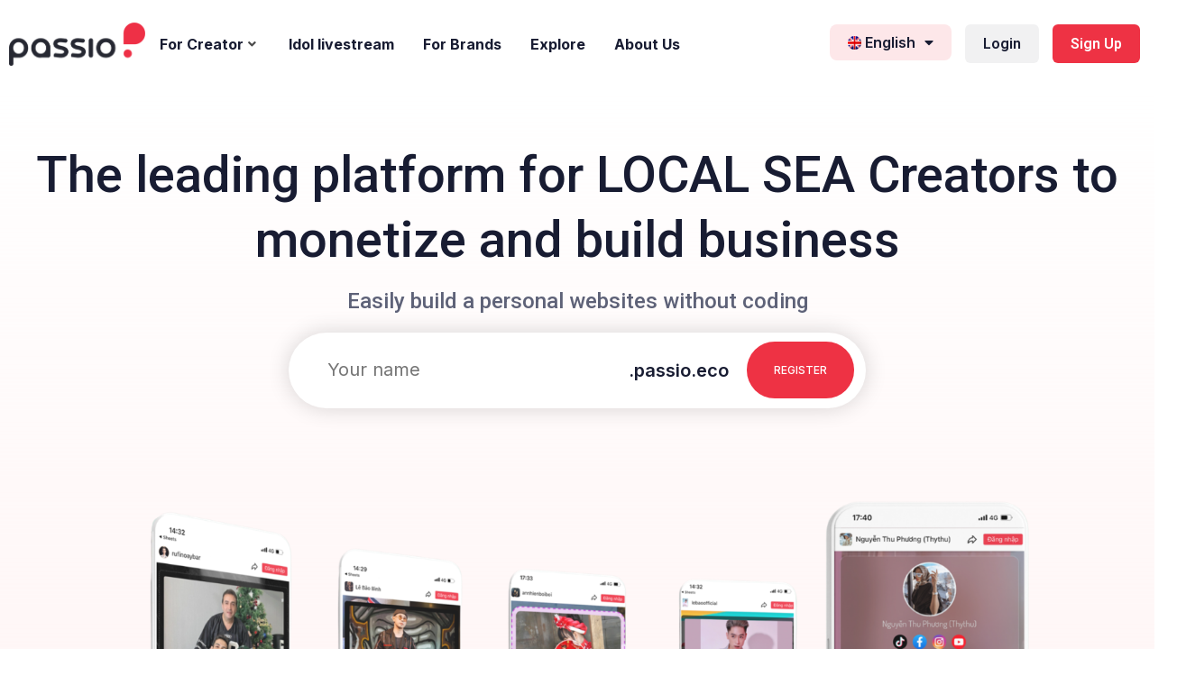

--- FILE ---
content_type: text/html; charset=UTF-8
request_url: https://passio.eco/?utm_source=passiopage&utm_medium=footerlogo&utm_term=annworking.passio.eco
body_size: 30090
content:
<!DOCTYPE html>
<html class="html" lang="en-US" prefix="og: https://ogp.me/ns#">
<head>
	<meta charset="UTF-8">
	<link rel="profile" href="https://gmpg.org/xfn/11">

	<link rel="preconnect" href="https://fonts.googleapis.com">
	<link rel="preconnect" href="https://fonts.gstatic.com" crossorigin>
	<link href="https://fonts.googleapis.com/css2?family=Inter:wght@100;200;300;400;500;600;700;800;900&display=swap" rel="stylesheet">

	<link rel="alternate" hreflang="vi" href="https://passio.eco/vi/" />
<link rel="alternate" hreflang="en" href="https://passio.eco" />
<link rel="alternate" hreflang="id" href="https://passio.eco/id/" />
<link rel="alternate" hreflang="th" href="https://passio.eco/th/" />
<link rel="alternate" hreflang="x-default" href="https://passio.eco" />
<meta name="viewport" content="width=device-width, initial-scale=1">
<!-- Search Engine Optimization by Rank Math PRO - https://rankmath.com/ -->
<title>Passio - The Leading Platform for LOCAL SEA Creators to monetize and build business</title>
<meta name="description" content="The Leading Platform for LOCAL SEA Creators to monetize and build business"/>
<meta name="robots" content="noindex, nofollow"/>
<meta property="og:locale" content="en_US" />
<meta property="og:type" content="website" />
<meta property="og:title" content="Passio - The Leading Platform for LOCAL SEA Creators to monetize and build business" />
<meta property="og:description" content="The Leading Platform for LOCAL SEA Creators to monetize and build business" />
<meta property="og:url" content="https://passio.eco/" />
<meta property="og:site_name" content="passio.eco" />
<meta property="og:updated_time" content="2025-03-24T17:10:07+07:00" />
<meta name="twitter:card" content="summary_large_image" />
<meta name="twitter:title" content="Passio - The Leading Platform for LOCAL SEA Creators to monetize and build business" />
<meta name="twitter:description" content="The Leading Platform for LOCAL SEA Creators to monetize and build business" />
<meta name="twitter:label1" content="Written by" />
<meta name="twitter:data1" content="asoka" />
<meta name="twitter:label2" content="Time to read" />
<meta name="twitter:data2" content="2 minutes" />
<!-- /Rank Math WordPress SEO plugin -->

<link rel='dns-prefetch' href='//static.addtoany.com' />
<link rel="alternate" type="application/rss+xml" title="passio.eco &raquo; Feed" href="https://passio.eco/feed/" />
<link rel="alternate" type="application/rss+xml" title="passio.eco &raquo; Comments Feed" href="https://passio.eco/comments/feed/" />
<script>
window._wpemojiSettings = {"baseUrl":"https:\/\/s.w.org\/images\/core\/emoji\/15.0.3\/72x72\/","ext":".png","svgUrl":"https:\/\/s.w.org\/images\/core\/emoji\/15.0.3\/svg\/","svgExt":".svg","source":{"concatemoji":"https:\/\/passio.eco\/wp-includes\/js\/wp-emoji-release.min.js?ver=6.6.1"}};
/*! This file is auto-generated */
!function(i,n){var o,s,e;function c(e){try{var t={supportTests:e,timestamp:(new Date).valueOf()};sessionStorage.setItem(o,JSON.stringify(t))}catch(e){}}function p(e,t,n){e.clearRect(0,0,e.canvas.width,e.canvas.height),e.fillText(t,0,0);var t=new Uint32Array(e.getImageData(0,0,e.canvas.width,e.canvas.height).data),r=(e.clearRect(0,0,e.canvas.width,e.canvas.height),e.fillText(n,0,0),new Uint32Array(e.getImageData(0,0,e.canvas.width,e.canvas.height).data));return t.every(function(e,t){return e===r[t]})}function u(e,t,n){switch(t){case"flag":return n(e,"\ud83c\udff3\ufe0f\u200d\u26a7\ufe0f","\ud83c\udff3\ufe0f\u200b\u26a7\ufe0f")?!1:!n(e,"\ud83c\uddfa\ud83c\uddf3","\ud83c\uddfa\u200b\ud83c\uddf3")&&!n(e,"\ud83c\udff4\udb40\udc67\udb40\udc62\udb40\udc65\udb40\udc6e\udb40\udc67\udb40\udc7f","\ud83c\udff4\u200b\udb40\udc67\u200b\udb40\udc62\u200b\udb40\udc65\u200b\udb40\udc6e\u200b\udb40\udc67\u200b\udb40\udc7f");case"emoji":return!n(e,"\ud83d\udc26\u200d\u2b1b","\ud83d\udc26\u200b\u2b1b")}return!1}function f(e,t,n){var r="undefined"!=typeof WorkerGlobalScope&&self instanceof WorkerGlobalScope?new OffscreenCanvas(300,150):i.createElement("canvas"),a=r.getContext("2d",{willReadFrequently:!0}),o=(a.textBaseline="top",a.font="600 32px Arial",{});return e.forEach(function(e){o[e]=t(a,e,n)}),o}function t(e){var t=i.createElement("script");t.src=e,t.defer=!0,i.head.appendChild(t)}"undefined"!=typeof Promise&&(o="wpEmojiSettingsSupports",s=["flag","emoji"],n.supports={everything:!0,everythingExceptFlag:!0},e=new Promise(function(e){i.addEventListener("DOMContentLoaded",e,{once:!0})}),new Promise(function(t){var n=function(){try{var e=JSON.parse(sessionStorage.getItem(o));if("object"==typeof e&&"number"==typeof e.timestamp&&(new Date).valueOf()<e.timestamp+604800&&"object"==typeof e.supportTests)return e.supportTests}catch(e){}return null}();if(!n){if("undefined"!=typeof Worker&&"undefined"!=typeof OffscreenCanvas&&"undefined"!=typeof URL&&URL.createObjectURL&&"undefined"!=typeof Blob)try{var e="postMessage("+f.toString()+"("+[JSON.stringify(s),u.toString(),p.toString()].join(",")+"));",r=new Blob([e],{type:"text/javascript"}),a=new Worker(URL.createObjectURL(r),{name:"wpTestEmojiSupports"});return void(a.onmessage=function(e){c(n=e.data),a.terminate(),t(n)})}catch(e){}c(n=f(s,u,p))}t(n)}).then(function(e){for(var t in e)n.supports[t]=e[t],n.supports.everything=n.supports.everything&&n.supports[t],"flag"!==t&&(n.supports.everythingExceptFlag=n.supports.everythingExceptFlag&&n.supports[t]);n.supports.everythingExceptFlag=n.supports.everythingExceptFlag&&!n.supports.flag,n.DOMReady=!1,n.readyCallback=function(){n.DOMReady=!0}}).then(function(){return e}).then(function(){var e;n.supports.everything||(n.readyCallback(),(e=n.source||{}).concatemoji?t(e.concatemoji):e.wpemoji&&e.twemoji&&(t(e.twemoji),t(e.wpemoji)))}))}((window,document),window._wpemojiSettings);
</script>
<style id='wp-emoji-styles-inline-css'>

	img.wp-smiley, img.emoji {
		display: inline !important;
		border: none !important;
		box-shadow: none !important;
		height: 1em !important;
		width: 1em !important;
		margin: 0 0.07em !important;
		vertical-align: -0.1em !important;
		background: none !important;
		padding: 0 !important;
	}
</style>
<link rel='stylesheet' id='wp-block-library-css' href='https://passio.eco/wp-includes/css/dist/block-library/style.min.css?ver=6.6.1' media='all' />
<style id='wp-block-library-theme-inline-css'>
.wp-block-audio :where(figcaption){color:#555;font-size:13px;text-align:center}.is-dark-theme .wp-block-audio :where(figcaption){color:#ffffffa6}.wp-block-audio{margin:0 0 1em}.wp-block-code{border:1px solid #ccc;border-radius:4px;font-family:Menlo,Consolas,monaco,monospace;padding:.8em 1em}.wp-block-embed :where(figcaption){color:#555;font-size:13px;text-align:center}.is-dark-theme .wp-block-embed :where(figcaption){color:#ffffffa6}.wp-block-embed{margin:0 0 1em}.blocks-gallery-caption{color:#555;font-size:13px;text-align:center}.is-dark-theme .blocks-gallery-caption{color:#ffffffa6}:root :where(.wp-block-image figcaption){color:#555;font-size:13px;text-align:center}.is-dark-theme :root :where(.wp-block-image figcaption){color:#ffffffa6}.wp-block-image{margin:0 0 1em}.wp-block-pullquote{border-bottom:4px solid;border-top:4px solid;color:currentColor;margin-bottom:1.75em}.wp-block-pullquote cite,.wp-block-pullquote footer,.wp-block-pullquote__citation{color:currentColor;font-size:.8125em;font-style:normal;text-transform:uppercase}.wp-block-quote{border-left:.25em solid;margin:0 0 1.75em;padding-left:1em}.wp-block-quote cite,.wp-block-quote footer{color:currentColor;font-size:.8125em;font-style:normal;position:relative}.wp-block-quote.has-text-align-right{border-left:none;border-right:.25em solid;padding-left:0;padding-right:1em}.wp-block-quote.has-text-align-center{border:none;padding-left:0}.wp-block-quote.is-large,.wp-block-quote.is-style-large,.wp-block-quote.is-style-plain{border:none}.wp-block-search .wp-block-search__label{font-weight:700}.wp-block-search__button{border:1px solid #ccc;padding:.375em .625em}:where(.wp-block-group.has-background){padding:1.25em 2.375em}.wp-block-separator.has-css-opacity{opacity:.4}.wp-block-separator{border:none;border-bottom:2px solid;margin-left:auto;margin-right:auto}.wp-block-separator.has-alpha-channel-opacity{opacity:1}.wp-block-separator:not(.is-style-wide):not(.is-style-dots){width:100px}.wp-block-separator.has-background:not(.is-style-dots){border-bottom:none;height:1px}.wp-block-separator.has-background:not(.is-style-wide):not(.is-style-dots){height:2px}.wp-block-table{margin:0 0 1em}.wp-block-table td,.wp-block-table th{word-break:normal}.wp-block-table :where(figcaption){color:#555;font-size:13px;text-align:center}.is-dark-theme .wp-block-table :where(figcaption){color:#ffffffa6}.wp-block-video :where(figcaption){color:#555;font-size:13px;text-align:center}.is-dark-theme .wp-block-video :where(figcaption){color:#ffffffa6}.wp-block-video{margin:0 0 1em}:root :where(.wp-block-template-part.has-background){margin-bottom:0;margin-top:0;padding:1.25em 2.375em}
</style>
<style id='classic-theme-styles-inline-css'>
/*! This file is auto-generated */
.wp-block-button__link{color:#fff;background-color:#32373c;border-radius:9999px;box-shadow:none;text-decoration:none;padding:calc(.667em + 2px) calc(1.333em + 2px);font-size:1.125em}.wp-block-file__button{background:#32373c;color:#fff;text-decoration:none}
</style>
<style id='global-styles-inline-css'>
:root{--wp--preset--aspect-ratio--square: 1;--wp--preset--aspect-ratio--4-3: 4/3;--wp--preset--aspect-ratio--3-4: 3/4;--wp--preset--aspect-ratio--3-2: 3/2;--wp--preset--aspect-ratio--2-3: 2/3;--wp--preset--aspect-ratio--16-9: 16/9;--wp--preset--aspect-ratio--9-16: 9/16;--wp--preset--color--black: #000000;--wp--preset--color--cyan-bluish-gray: #abb8c3;--wp--preset--color--white: #ffffff;--wp--preset--color--pale-pink: #f78da7;--wp--preset--color--vivid-red: #cf2e2e;--wp--preset--color--luminous-vivid-orange: #ff6900;--wp--preset--color--luminous-vivid-amber: #fcb900;--wp--preset--color--light-green-cyan: #7bdcb5;--wp--preset--color--vivid-green-cyan: #00d084;--wp--preset--color--pale-cyan-blue: #8ed1fc;--wp--preset--color--vivid-cyan-blue: #0693e3;--wp--preset--color--vivid-purple: #9b51e0;--wp--preset--gradient--vivid-cyan-blue-to-vivid-purple: linear-gradient(135deg,rgba(6,147,227,1) 0%,rgb(155,81,224) 100%);--wp--preset--gradient--light-green-cyan-to-vivid-green-cyan: linear-gradient(135deg,rgb(122,220,180) 0%,rgb(0,208,130) 100%);--wp--preset--gradient--luminous-vivid-amber-to-luminous-vivid-orange: linear-gradient(135deg,rgba(252,185,0,1) 0%,rgba(255,105,0,1) 100%);--wp--preset--gradient--luminous-vivid-orange-to-vivid-red: linear-gradient(135deg,rgba(255,105,0,1) 0%,rgb(207,46,46) 100%);--wp--preset--gradient--very-light-gray-to-cyan-bluish-gray: linear-gradient(135deg,rgb(238,238,238) 0%,rgb(169,184,195) 100%);--wp--preset--gradient--cool-to-warm-spectrum: linear-gradient(135deg,rgb(74,234,220) 0%,rgb(151,120,209) 20%,rgb(207,42,186) 40%,rgb(238,44,130) 60%,rgb(251,105,98) 80%,rgb(254,248,76) 100%);--wp--preset--gradient--blush-light-purple: linear-gradient(135deg,rgb(255,206,236) 0%,rgb(152,150,240) 100%);--wp--preset--gradient--blush-bordeaux: linear-gradient(135deg,rgb(254,205,165) 0%,rgb(254,45,45) 50%,rgb(107,0,62) 100%);--wp--preset--gradient--luminous-dusk: linear-gradient(135deg,rgb(255,203,112) 0%,rgb(199,81,192) 50%,rgb(65,88,208) 100%);--wp--preset--gradient--pale-ocean: linear-gradient(135deg,rgb(255,245,203) 0%,rgb(182,227,212) 50%,rgb(51,167,181) 100%);--wp--preset--gradient--electric-grass: linear-gradient(135deg,rgb(202,248,128) 0%,rgb(113,206,126) 100%);--wp--preset--gradient--midnight: linear-gradient(135deg,rgb(2,3,129) 0%,rgb(40,116,252) 100%);--wp--preset--font-size--small: 13px;--wp--preset--font-size--medium: 20px;--wp--preset--font-size--large: 36px;--wp--preset--font-size--x-large: 42px;--wp--preset--spacing--20: 0.44rem;--wp--preset--spacing--30: 0.67rem;--wp--preset--spacing--40: 1rem;--wp--preset--spacing--50: 1.5rem;--wp--preset--spacing--60: 2.25rem;--wp--preset--spacing--70: 3.38rem;--wp--preset--spacing--80: 5.06rem;--wp--preset--shadow--natural: 6px 6px 9px rgba(0, 0, 0, 0.2);--wp--preset--shadow--deep: 12px 12px 50px rgba(0, 0, 0, 0.4);--wp--preset--shadow--sharp: 6px 6px 0px rgba(0, 0, 0, 0.2);--wp--preset--shadow--outlined: 6px 6px 0px -3px rgba(255, 255, 255, 1), 6px 6px rgba(0, 0, 0, 1);--wp--preset--shadow--crisp: 6px 6px 0px rgba(0, 0, 0, 1);}:where(.is-layout-flex){gap: 0.5em;}:where(.is-layout-grid){gap: 0.5em;}body .is-layout-flex{display: flex;}.is-layout-flex{flex-wrap: wrap;align-items: center;}.is-layout-flex > :is(*, div){margin: 0;}body .is-layout-grid{display: grid;}.is-layout-grid > :is(*, div){margin: 0;}:where(.wp-block-columns.is-layout-flex){gap: 2em;}:where(.wp-block-columns.is-layout-grid){gap: 2em;}:where(.wp-block-post-template.is-layout-flex){gap: 1.25em;}:where(.wp-block-post-template.is-layout-grid){gap: 1.25em;}.has-black-color{color: var(--wp--preset--color--black) !important;}.has-cyan-bluish-gray-color{color: var(--wp--preset--color--cyan-bluish-gray) !important;}.has-white-color{color: var(--wp--preset--color--white) !important;}.has-pale-pink-color{color: var(--wp--preset--color--pale-pink) !important;}.has-vivid-red-color{color: var(--wp--preset--color--vivid-red) !important;}.has-luminous-vivid-orange-color{color: var(--wp--preset--color--luminous-vivid-orange) !important;}.has-luminous-vivid-amber-color{color: var(--wp--preset--color--luminous-vivid-amber) !important;}.has-light-green-cyan-color{color: var(--wp--preset--color--light-green-cyan) !important;}.has-vivid-green-cyan-color{color: var(--wp--preset--color--vivid-green-cyan) !important;}.has-pale-cyan-blue-color{color: var(--wp--preset--color--pale-cyan-blue) !important;}.has-vivid-cyan-blue-color{color: var(--wp--preset--color--vivid-cyan-blue) !important;}.has-vivid-purple-color{color: var(--wp--preset--color--vivid-purple) !important;}.has-black-background-color{background-color: var(--wp--preset--color--black) !important;}.has-cyan-bluish-gray-background-color{background-color: var(--wp--preset--color--cyan-bluish-gray) !important;}.has-white-background-color{background-color: var(--wp--preset--color--white) !important;}.has-pale-pink-background-color{background-color: var(--wp--preset--color--pale-pink) !important;}.has-vivid-red-background-color{background-color: var(--wp--preset--color--vivid-red) !important;}.has-luminous-vivid-orange-background-color{background-color: var(--wp--preset--color--luminous-vivid-orange) !important;}.has-luminous-vivid-amber-background-color{background-color: var(--wp--preset--color--luminous-vivid-amber) !important;}.has-light-green-cyan-background-color{background-color: var(--wp--preset--color--light-green-cyan) !important;}.has-vivid-green-cyan-background-color{background-color: var(--wp--preset--color--vivid-green-cyan) !important;}.has-pale-cyan-blue-background-color{background-color: var(--wp--preset--color--pale-cyan-blue) !important;}.has-vivid-cyan-blue-background-color{background-color: var(--wp--preset--color--vivid-cyan-blue) !important;}.has-vivid-purple-background-color{background-color: var(--wp--preset--color--vivid-purple) !important;}.has-black-border-color{border-color: var(--wp--preset--color--black) !important;}.has-cyan-bluish-gray-border-color{border-color: var(--wp--preset--color--cyan-bluish-gray) !important;}.has-white-border-color{border-color: var(--wp--preset--color--white) !important;}.has-pale-pink-border-color{border-color: var(--wp--preset--color--pale-pink) !important;}.has-vivid-red-border-color{border-color: var(--wp--preset--color--vivid-red) !important;}.has-luminous-vivid-orange-border-color{border-color: var(--wp--preset--color--luminous-vivid-orange) !important;}.has-luminous-vivid-amber-border-color{border-color: var(--wp--preset--color--luminous-vivid-amber) !important;}.has-light-green-cyan-border-color{border-color: var(--wp--preset--color--light-green-cyan) !important;}.has-vivid-green-cyan-border-color{border-color: var(--wp--preset--color--vivid-green-cyan) !important;}.has-pale-cyan-blue-border-color{border-color: var(--wp--preset--color--pale-cyan-blue) !important;}.has-vivid-cyan-blue-border-color{border-color: var(--wp--preset--color--vivid-cyan-blue) !important;}.has-vivid-purple-border-color{border-color: var(--wp--preset--color--vivid-purple) !important;}.has-vivid-cyan-blue-to-vivid-purple-gradient-background{background: var(--wp--preset--gradient--vivid-cyan-blue-to-vivid-purple) !important;}.has-light-green-cyan-to-vivid-green-cyan-gradient-background{background: var(--wp--preset--gradient--light-green-cyan-to-vivid-green-cyan) !important;}.has-luminous-vivid-amber-to-luminous-vivid-orange-gradient-background{background: var(--wp--preset--gradient--luminous-vivid-amber-to-luminous-vivid-orange) !important;}.has-luminous-vivid-orange-to-vivid-red-gradient-background{background: var(--wp--preset--gradient--luminous-vivid-orange-to-vivid-red) !important;}.has-very-light-gray-to-cyan-bluish-gray-gradient-background{background: var(--wp--preset--gradient--very-light-gray-to-cyan-bluish-gray) !important;}.has-cool-to-warm-spectrum-gradient-background{background: var(--wp--preset--gradient--cool-to-warm-spectrum) !important;}.has-blush-light-purple-gradient-background{background: var(--wp--preset--gradient--blush-light-purple) !important;}.has-blush-bordeaux-gradient-background{background: var(--wp--preset--gradient--blush-bordeaux) !important;}.has-luminous-dusk-gradient-background{background: var(--wp--preset--gradient--luminous-dusk) !important;}.has-pale-ocean-gradient-background{background: var(--wp--preset--gradient--pale-ocean) !important;}.has-electric-grass-gradient-background{background: var(--wp--preset--gradient--electric-grass) !important;}.has-midnight-gradient-background{background: var(--wp--preset--gradient--midnight) !important;}.has-small-font-size{font-size: var(--wp--preset--font-size--small) !important;}.has-medium-font-size{font-size: var(--wp--preset--font-size--medium) !important;}.has-large-font-size{font-size: var(--wp--preset--font-size--large) !important;}.has-x-large-font-size{font-size: var(--wp--preset--font-size--x-large) !important;}
:where(.wp-block-post-template.is-layout-flex){gap: 1.25em;}:where(.wp-block-post-template.is-layout-grid){gap: 1.25em;}
:where(.wp-block-columns.is-layout-flex){gap: 2em;}:where(.wp-block-columns.is-layout-grid){gap: 2em;}
:root :where(.wp-block-pullquote){font-size: 1.5em;line-height: 1.6;}
</style>
<link rel='stylesheet' id='ae-pro-css-css' href='https://passio.eco/wp-content/plugins/anywhere-elementor-pro/includes/assets/css/ae-pro.min.css?ver=2.25.9' media='all' />
<link rel='stylesheet' id='contact-form-7-css' href='https://passio.eco/wp-content/plugins/contact-form-7/includes/css/styles.css?ver=5.9.8' media='all' />
<link rel='stylesheet' id='wpml-legacy-dropdown-click-0-css' href='//passio.eco/wp-content/plugins/sitepress-multilingual-cms/templates/language-switchers/legacy-dropdown-click/style.min.css?ver=1' media='all' />
<style id='wpml-legacy-dropdown-click-0-inline-css'>
.wpml-ls-sidebars-footer-one{background-color:#ffffff;}.wpml-ls-sidebars-footer-one, .wpml-ls-sidebars-footer-one .wpml-ls-sub-menu, .wpml-ls-sidebars-footer-one a {border-color:#ffffff;}.wpml-ls-sidebars-footer-one a {background-color:#ffffff;}.wpml-ls-sidebars-footer-one a:hover,.wpml-ls-sidebars-footer-one a:focus {background-color:#ffffff;}.wpml-ls-sidebars-footer-one .wpml-ls-current-language>a {background-color:#ffffff;}.wpml-ls-sidebars-footer-one .wpml-ls-current-language:hover>a, .wpml-ls-sidebars-footer-one .wpml-ls-current-language>a:focus {background-color:#ffffff;}
</style>
<link rel='stylesheet' id='wpml-legacy-horizontal-list-0-css' href='//passio.eco/wp-content/plugins/sitepress-multilingual-cms/templates/language-switchers/legacy-list-horizontal/style.min.css?ver=1' media='all' />
<link rel='stylesheet' id='wpml-menu-item-0-css' href='//passio.eco/wp-content/plugins/sitepress-multilingual-cms/templates/language-switchers/menu-item/style.min.css?ver=1' media='all' />
<link rel='stylesheet' id='vegas-css-css' href='https://passio.eco/wp-content/plugins/anywhere-elementor-pro/includes/assets/lib/vegas/vegas.min.css?ver=2.4.0' media='all' />
<link rel='stylesheet' id='font-awesome-css' href='https://passio.eco/wp-content/themes/oceanwp/assets/fonts/fontawesome/css/all.min.css?ver=5.15.1' media='all' />
<link rel='stylesheet' id='simple-line-icons-css' href='https://passio.eco/wp-content/themes/oceanwp/assets/css/third/simple-line-icons.min.css?ver=2.4.0' media='all' />
<link rel='stylesheet' id='oceanwp-style-css' href='https://passio.eco/wp-content/themes/oceanwp/assets/css/style.min.css?ver=1.0' media='all' />
<link rel='stylesheet' id='jet-menu-public-styles-css' href='https://passio.eco/wp-content/plugins/jet-menu/assets/public/css/public.css?ver=2.2.4' media='all' />
<link rel='stylesheet' id='betterdocs-elementor-editor-css' href='https://passio.eco/wp-content/plugins/betterdocs/assets/elementor/css/betterdocs-el-edit.css?ver=3.6.4' media='all' />
<link rel='stylesheet' id='elementor-icons-css' href='https://passio.eco/wp-content/plugins/elementor/assets/lib/eicons/css/elementor-icons.min.css?ver=5.16.0' media='all' />
<link rel='stylesheet' id='elementor-frontend-css' href='https://passio.eco/wp-content/plugins/elementor/assets/css/frontend-lite.min.css?ver=3.7.4' media='all' />
<link rel='stylesheet' id='elementor-post-27-css' href='https://passio.eco/wp-content/uploads/elementor/css/post-27.css?ver=1693138019' media='all' />
<link rel='stylesheet' id='elementor-pro-css' href='https://passio.eco/wp-content/plugins/elementor-pro/assets/css/frontend-lite.min.css?ver=3.6.5' media='all' />
<link rel='stylesheet' id='elementor-global-css' href='https://passio.eco/wp-content/uploads/elementor/css/global.css?ver=1693138020' media='all' />
<link rel='stylesheet' id='elementor-post-1256-css' href='https://passio.eco/wp-content/uploads/elementor/css/post-1256.css?ver=1742811019' media='all' />
<link rel='stylesheet' id='addtoany-css' href='https://passio.eco/wp-content/plugins/add-to-any/addtoany.min.css?ver=1.16' media='all' />
<link rel='stylesheet' id='child-style-css' href='https://passio.eco/wp-content/themes/oceanwp-child/style.css?ver=6.6.1' media='all' />
<link rel='stylesheet' id='fancybox-css-css' href='https://passio.eco/wp-content/themes/oceanwp-child/assets/fancybox/dist/jquery.fancybox.css?ver=6.6.1' media='all' />
<link rel='stylesheet' id='slick-css-css' href='https://passio.eco/wp-content/themes/oceanwp-child/assets/slick/slick/slick.css?ver=6.6.1' media='all' />
<link rel='stylesheet' id='slick-theme-css-css' href='https://passio.eco/wp-content/themes/oceanwp-child/assets/slick/slick/slick-theme.css?ver=6.6.1' media='all' />
<link rel='stylesheet' id='font-awesome5-css-css' href='https://passio.eco/wp-content/themes/oceanwp-child/assets/font-awesome5/css/all.min.css?ver=6.6.1' media='all' />
<link rel='stylesheet' id='jet-menu-oceanwp-css' href='https://passio.eco/wp-content/plugins/jet-menu/integration/themes/oceanwp/assets/css/style.css?ver=2.2.4' media='all' />
<link rel='stylesheet' id='oe-widgets-style-css' href='https://passio.eco/wp-content/plugins/ocean-extra/assets/css/widgets.css?ver=6.6.1' media='all' />
<link rel='stylesheet' id='google-fonts-1-css' href='https://fonts.googleapis.com/css?family=Roboto%3A100%2C100italic%2C200%2C200italic%2C300%2C300italic%2C400%2C400italic%2C500%2C500italic%2C600%2C600italic%2C700%2C700italic%2C800%2C800italic%2C900%2C900italic%7CRoboto+Slab%3A100%2C100italic%2C200%2C200italic%2C300%2C300italic%2C400%2C400italic%2C500%2C500italic%2C600%2C600italic%2C700%2C700italic%2C800%2C800italic%2C900%2C900italic&#038;display=auto&#038;ver=6.6.1' media='all' />
<script id="addtoany-core-js-before">
window.a2a_config=window.a2a_config||{};a2a_config.callbacks=[];a2a_config.overlays=[];a2a_config.templates={};
</script>
<script defer src="https://static.addtoany.com/menu/page.js" id="addtoany-core-js"></script>
<script src="https://passio.eco/wp-includes/js/jquery/jquery.min.js?ver=3.7.1" id="jquery-core-js"></script>
<script src="https://passio.eco/wp-includes/js/jquery/jquery-migrate.min.js?ver=3.4.1" id="jquery-migrate-js"></script>
<script defer src="https://passio.eco/wp-content/plugins/add-to-any/addtoany.min.js?ver=1.1" id="addtoany-jquery-js"></script>
<script src="//passio.eco/wp-content/plugins/sitepress-multilingual-cms/templates/language-switchers/legacy-dropdown-click/script.min.js?ver=1" id="wpml-legacy-dropdown-click-0-js"></script>
<link rel="https://api.w.org/" href="https://passio.eco/wp-json/" /><link rel="alternate" title="JSON" type="application/json" href="https://passio.eco/wp-json/wp/v2/pages/1256" /><link rel="EditURI" type="application/rsd+xml" title="RSD" href="https://passio.eco/xmlrpc.php?rsd" />
<meta name="generator" content="WordPress 6.6.1" />
<link rel='shortlink' href='https://passio.eco/' />
<link rel="alternate" title="oEmbed (JSON)" type="application/json+oembed" href="https://passio.eco/wp-json/oembed/1.0/embed?url=https%3A%2F%2Fpassio.eco%2F" />
<link rel="alternate" title="oEmbed (XML)" type="text/xml+oembed" href="https://passio.eco/wp-json/oembed/1.0/embed?url=https%3A%2F%2Fpassio.eco%2F&#038;format=xml" />
<meta name="generator" content="WPML ver:4.5.11 stt:1,25,52,57;" />
<link rel="icon" href="https://passio.eco/wp-content/uploads/2023/08/cropped-favicon-32x32.png" sizes="32x32" />
<link rel="icon" href="https://passio.eco/wp-content/uploads/2023/08/cropped-favicon-192x192.png" sizes="192x192" />
<link rel="apple-touch-icon" href="https://passio.eco/wp-content/uploads/2023/08/cropped-favicon-180x180.png" />
<meta name="msapplication-TileImage" content="https://passio.eco/wp-content/uploads/2023/08/cropped-favicon-270x270.png" />
<!-- OceanWP CSS -->
<style type="text/css">
/* General CSS */a:hover,a.light:hover,.theme-heading .text::before,.theme-heading .text::after,#top-bar-content >a:hover,#top-bar-social li.oceanwp-email a:hover,#site-navigation-wrap .dropdown-menu >li >a:hover,#site-header.medium-header #medium-searchform button:hover,.oceanwp-mobile-menu-icon a:hover,.blog-entry.post .blog-entry-header .entry-title a:hover,.blog-entry.post .blog-entry-readmore a:hover,.blog-entry.thumbnail-entry .blog-entry-category a,ul.meta li a:hover,.dropcap,.single nav.post-navigation .nav-links .title,body .related-post-title a:hover,body #wp-calendar caption,body .contact-info-widget.default i,body .contact-info-widget.big-icons i,body .custom-links-widget .oceanwp-custom-links li a:hover,body .custom-links-widget .oceanwp-custom-links li a:hover:before,body .posts-thumbnails-widget li a:hover,body .social-widget li.oceanwp-email a:hover,.comment-author .comment-meta .comment-reply-link,#respond #cancel-comment-reply-link:hover,#footer-widgets .footer-box a:hover,#footer-bottom a:hover,#footer-bottom #footer-bottom-menu a:hover,.sidr a:hover,.sidr-class-dropdown-toggle:hover,.sidr-class-menu-item-has-children.active >a,.sidr-class-menu-item-has-children.active >a >.sidr-class-dropdown-toggle,input[type=checkbox]:checked:before{color:#ee3244}.single nav.post-navigation .nav-links .title .owp-icon use,.blog-entry.post .blog-entry-readmore a:hover .owp-icon use,body .contact-info-widget.default .owp-icon use,body .contact-info-widget.big-icons .owp-icon use{stroke:#ee3244}input[type="button"],input[type="reset"],input[type="submit"],button[type="submit"],.button,#site-navigation-wrap .dropdown-menu >li.btn >a >span,.thumbnail:hover i,.post-quote-content,.omw-modal .omw-close-modal,body .contact-info-widget.big-icons li:hover i,body div.wpforms-container-full .wpforms-form input[type=submit],body div.wpforms-container-full .wpforms-form button[type=submit],body div.wpforms-container-full .wpforms-form .wpforms-page-button{background-color:#ee3244}.thumbnail:hover .link-post-svg-icon{background-color:#ee3244}body .contact-info-widget.big-icons li:hover .owp-icon{background-color:#ee3244}.widget-title{border-color:#ee3244}blockquote{border-color:#ee3244}#searchform-dropdown{border-color:#ee3244}.dropdown-menu .sub-menu{border-color:#ee3244}.blog-entry.large-entry .blog-entry-readmore a:hover{border-color:#ee3244}.oceanwp-newsletter-form-wrap input[type="email"]:focus{border-color:#ee3244}.social-widget li.oceanwp-email a:hover{border-color:#ee3244}#respond #cancel-comment-reply-link:hover{border-color:#ee3244}body .contact-info-widget.big-icons li:hover i{border-color:#ee3244}#footer-widgets .oceanwp-newsletter-form-wrap input[type="email"]:focus{border-color:#ee3244}blockquote,.wp-block-quote{border-left-color:#ee3244}body .contact-info-widget.big-icons li:hover .owp-icon{border-color:#ee3244}input[type="button"]:hover,input[type="reset"]:hover,input[type="submit"]:hover,button[type="submit"]:hover,input[type="button"]:focus,input[type="reset"]:focus,input[type="submit"]:focus,button[type="submit"]:focus,.button:hover,.button:focus,#site-navigation-wrap .dropdown-menu >li.btn >a:hover >span,.post-quote-author,.omw-modal .omw-close-modal:hover,body div.wpforms-container-full .wpforms-form input[type=submit]:hover,body div.wpforms-container-full .wpforms-form button[type=submit]:hover,body div.wpforms-container-full .wpforms-form .wpforms-page-button:hover{background-color:#181c32}a{color:#181c32}a .owp-icon use{stroke:#181c32}a:hover{color:#ee3244}a:hover .owp-icon use{stroke:#ee3244}.container{width:1320px}/* Header CSS */#site-header.has-header-media .overlay-header-media{background-color:rgba(0,0,0,0.5)}#site-header #site-logo #site-logo-inner a img,#site-header.center-header #site-navigation-wrap .middle-site-logo a img{max-height:36px}
</style></head>

<body class="home page-template page-template-elementor_header_footer page page-id-1256 wp-custom-logo wp-embed-responsive oceanwp-theme dropdown-mobile no-header-border default-breakpoint has-sidebar content-right-sidebar page-header-disabled has-breadcrumbs jet-mega-menu-location elementor-default elementor-template-full-width elementor-kit-27 elementor-page elementor-page-1256" itemscope="itemscope" itemtype="https://schema.org/WebPage">

	
	
	<div id="outer-wrap" class="site clr">

		<a class="skip-link screen-reader-text" href="#main">Skip to content</a>

		
		<div id="wrap" class="clr">

					<div data-elementor-type="header" data-elementor-id="36" class="elementor elementor-36">
								<section class="has_ae_slider elementor-section elementor-top-section elementor-element elementor-element-f49f19b elementor-section-content-middle elementor-hidden-tablet elementor-hidden-mobile elementor-section-boxed elementor-section-height-default elementor-section-height-default ae-bg-gallery-type-default" data-id="f49f19b" data-element_type="section">
						<div class="elementor-container elementor-column-gap-default">
					<div class="has_ae_slider elementor-column elementor-col-33 elementor-top-column elementor-element elementor-element-05c4252 ae-bg-gallery-type-default" data-id="05c4252" data-element_type="column">
			<div class="elementor-widget-wrap elementor-element-populated">
								<div class="elementor-element elementor-element-08938cf elementor-widget elementor-widget-theme-site-logo elementor-widget-image" data-id="08938cf" data-element_type="widget" data-widget_type="theme-site-logo.default">
				<div class="elementor-widget-container">
			<style>/*! elementor - v3.7.4 - 31-08-2022 */
.elementor-widget-image{text-align:center}.elementor-widget-image a{display:inline-block}.elementor-widget-image a img[src$=".svg"]{width:48px}.elementor-widget-image img{vertical-align:middle;display:inline-block}</style>													<a href="https://passio.eco">
							<img width="315" height="100" src="https://passio.eco/wp-content/uploads/2023/08/Logo_Passio.png" class="attachment-full size-full" alt="" srcset="https://passio.eco/wp-content/uploads/2023/08/Logo_Passio.png 315w, https://passio.eco/wp-content/uploads/2023/08/Logo_Passio-300x95.png 300w" sizes="(max-width: 315px) 100vw, 315px" />								</a>
															</div>
				</div>
					</div>
		</div>
				<div class="has_ae_slider elementor-column elementor-col-33 elementor-top-column elementor-element elementor-element-0b017e0 ae-bg-gallery-type-default" data-id="0b017e0" data-element_type="column">
			<div class="elementor-widget-wrap elementor-element-populated">
								<div class="elementor-element elementor-element-7afccff elementor-widget elementor-widget-jet-mega-menu" data-id="7afccff" data-element_type="widget" data-widget_type="jet-mega-menu.default">
				<div class="elementor-widget-container">
			<div class="jet-mega-menu jet-mega-menu--layout-horizontal jet-mega-menu--sub-position-right jet-mega-menu--dropdown-layout-default jet-mega-menu--dropdown-position-center jet-mega-menu--animation-fade jet-mega-menu--location-elementor   " data-settings='{"menuId":"18","menuUniqId":"697785e960f0c","rollUp":false,"megaAjaxLoad":false,"layout":"horizontal","subEvent":"hover","subTrigger":"item","subPosition":"right","megaWidthType":"container","megaWidthSelector":"","breakpoint":0}'><div class="jet-mega-menu-toggle" tabindex="1" aria-label="Open/Close Menu"><div class="jet-mega-menu-toggle-icon jet-mega-menu-toggle-icon--default-state"><i class="fas fa-bars"></i></div><div class="jet-mega-menu-toggle-icon jet-mega-menu-toggle-icon--opened-state"><i class="fas fa-times"></i></div></div><nav class="jet-mega-menu-container"><ul class="jet-mega-menu-list" role="navigation"><li id="jet-mega-menu-item-1276" class="jet-mega-menu-item jet-mega-menu-item-type-custom jet-mega-menu-item-object-custom jet-mega-menu-item--mega jet-mega-menu-item-has-children jet-mega-menu-item--top-level jet-mega-menu-item-1276"><div class="jet-mega-menu-item__inner" tabindex="1" aria-label="For Creator"><a href="#" class="jet-mega-menu-item__link jet-mega-menu-item__link--top-level"><div class="jet-mega-menu-item__title"><div class="jet-mega-menu-item__label">For Creator</div></div></a><div class="jet-mega-menu-item__dropdown"><i class="fas fa-angle-down"></i></div></div><div class="jet-mega-menu-mega-container" data-template-id="26270" data-template-content="elementor" data-position="default"><div class="jet-mega-menu-mega-container__inner">		<div data-elementor-type="wp-post" data-elementor-id="26270" class="elementor elementor-26270">
									<section class="has_ae_slider elementor-section elementor-top-section elementor-element elementor-element-fbac29b elementor-section-boxed elementor-section-height-default elementor-section-height-default ae-bg-gallery-type-default" data-id="fbac29b" data-element_type="section">
						<div class="elementor-container elementor-column-gap-default">
					<div class="has_ae_slider elementor-column elementor-col-100 elementor-top-column elementor-element elementor-element-201f12e ae-bg-gallery-type-default" data-id="201f12e" data-element_type="column">
			<div class="elementor-widget-wrap elementor-element-populated">
								<section class="has_ae_slider elementor-section elementor-inner-section elementor-element elementor-element-9b039fb elementor-section-boxed elementor-section-height-default elementor-section-height-default ae-bg-gallery-type-default" data-id="9b039fb" data-element_type="section" data-settings="{&quot;background_background&quot;:&quot;classic&quot;}">
						<div class="elementor-container elementor-column-gap-default">
					<div class="has_ae_slider elementor-column elementor-col-100 elementor-inner-column elementor-element elementor-element-6c2005c ae-bg-gallery-type-default" data-id="6c2005c" data-element_type="column" data-settings="{&quot;background_background&quot;:&quot;classic&quot;}">
			<div class="elementor-widget-wrap elementor-element-populated">
								<div class="elementor-element elementor-element-42307b6 elementor-widget elementor-widget-heading" data-id="42307b6" data-element_type="widget" data-widget_type="heading.default">
				<div class="elementor-widget-container">
			<style>/*! elementor - v3.7.4 - 31-08-2022 */
.elementor-heading-title{padding:0;margin:0;line-height:1}.elementor-widget-heading .elementor-heading-title[class*=elementor-size-]>a{color:inherit;font-size:inherit;line-height:inherit}.elementor-widget-heading .elementor-heading-title.elementor-size-small{font-size:15px}.elementor-widget-heading .elementor-heading-title.elementor-size-medium{font-size:19px}.elementor-widget-heading .elementor-heading-title.elementor-size-large{font-size:29px}.elementor-widget-heading .elementor-heading-title.elementor-size-xl{font-size:39px}.elementor-widget-heading .elementor-heading-title.elementor-size-xxl{font-size:59px}</style><h2 class="elementor-heading-title elementor-size-default">Make Money Online With Passio</h2>		</div>
				</div>
				<div class="elementor-element elementor-element-8c094f4 elementor-position-left elementor-vertical-align-middle elementor-widget elementor-widget-image-box" data-id="8c094f4" data-element_type="widget" data-widget_type="image-box.default">
				<div class="elementor-widget-container">
			<style>/*! elementor - v3.7.4 - 31-08-2022 */
.elementor-widget-image-box .elementor-image-box-content{width:100%}@media (min-width:768px){.elementor-widget-image-box.elementor-position-left .elementor-image-box-wrapper,.elementor-widget-image-box.elementor-position-right .elementor-image-box-wrapper{display:-webkit-box;display:-ms-flexbox;display:flex}.elementor-widget-image-box.elementor-position-right .elementor-image-box-wrapper{text-align:right;-webkit-box-orient:horizontal;-webkit-box-direction:reverse;-ms-flex-direction:row-reverse;flex-direction:row-reverse}.elementor-widget-image-box.elementor-position-left .elementor-image-box-wrapper{text-align:left;-webkit-box-orient:horizontal;-webkit-box-direction:normal;-ms-flex-direction:row;flex-direction:row}.elementor-widget-image-box.elementor-position-top .elementor-image-box-img{margin:auto}.elementor-widget-image-box.elementor-vertical-align-top .elementor-image-box-wrapper{-webkit-box-align:start;-ms-flex-align:start;align-items:flex-start}.elementor-widget-image-box.elementor-vertical-align-middle .elementor-image-box-wrapper{-webkit-box-align:center;-ms-flex-align:center;align-items:center}.elementor-widget-image-box.elementor-vertical-align-bottom .elementor-image-box-wrapper{-webkit-box-align:end;-ms-flex-align:end;align-items:flex-end}}@media (max-width:767px){.elementor-widget-image-box .elementor-image-box-img{margin-left:auto!important;margin-right:auto!important;margin-bottom:15px}}.elementor-widget-image-box .elementor-image-box-img{display:inline-block}.elementor-widget-image-box .elementor-image-box-title a{color:inherit}.elementor-widget-image-box .elementor-image-box-wrapper{text-align:center}.elementor-widget-image-box .elementor-image-box-description{margin:0}</style><div class="elementor-image-box-wrapper"><figure class="elementor-image-box-img"><a href="https://passio.eco/affiliate/"><img src="https://passio.eco/wp-content/uploads/elementor/thumbs/icon-wrapper10-qbj11i3ifeokvm2uqb6x4b74z8mw2s78oahqtul0sg.png" title="icon-wrapper10" alt="icon-wrapper10" /></a></figure><div class="elementor-image-box-content"><h3 class="elementor-image-box-title"><a href="https://passio.eco/affiliate/">Affiliate</a></h3><p class="elementor-image-box-description">Earn from Affiliate Marketing</p></div></div>		</div>
				</div>
				<div class="elementor-element elementor-element-76beadf elementor-position-left elementor-vertical-align-middle elementor-widget elementor-widget-image-box" data-id="76beadf" data-element_type="widget" data-widget_type="image-box.default">
				<div class="elementor-widget-container">
			<div class="elementor-image-box-wrapper"><figure class="elementor-image-box-img"><a href="https://passio.eco/booking-profile/"><img src="https://passio.eco/wp-content/uploads/elementor/thumbs/icon-wrapper9-qbj11i3ifeokvm2uqb6x4b74z8mw2s78oahqtul0sg.png" title="icon-wrapper9" alt="icon-wrapper9" /></a></figure><div class="elementor-image-box-content"><h3 class="elementor-image-box-title"><a href="https://passio.eco/booking-profile/">Booking Profile</a></h3><p class="elementor-image-box-description">Professional mini-site to attract Brand booking</p></div></div>		</div>
				</div>
					</div>
		</div>
							</div>
		</section>
					</div>
		</div>
							</div>
		</section>
							</div>
		</div></div></li>
<li id="jet-mega-menu-item-27714" class="jet-mega-menu-item jet-mega-menu-item-type-post_type jet-mega-menu-item-object-page jet-mega-menu-item--default jet-mega-menu-item--top-level jet-mega-menu-item-27714"><div class="jet-mega-menu-item__inner" tabindex="1" aria-label="Idol livestream"><a href="https://passio.eco/idol-livestream/" class="jet-mega-menu-item__link jet-mega-menu-item__link--top-level"><div class="jet-mega-menu-item__title"><div class="jet-mega-menu-item__label">Idol livestream</div></div></a></div></li>
<li id="jet-mega-menu-item-27643" class="jet-mega-menu-item jet-mega-menu-item-type-post_type jet-mega-menu-item-object-page jet-mega-menu-item--default jet-mega-menu-item--top-level jet-mega-menu-item-27643"><div class="jet-mega-menu-item__inner" tabindex="1" aria-label="For Brands"><a href="https://passio.eco/brands/" class="jet-mega-menu-item__link jet-mega-menu-item__link--top-level"><div class="jet-mega-menu-item__title"><div class="jet-mega-menu-item__label">For Brands</div></div></a></div></li>
<li id="jet-mega-menu-item-1321" class="jet-mega-menu-item jet-mega-menu-item-type-custom jet-mega-menu-item-object-custom jet-mega-menu-item--default jet-mega-menu-item--top-level jet-mega-menu-item-1321"><div class="jet-mega-menu-item__inner" tabindex="1" aria-label="Explore"><a href="https://explore.passio.eco/search" class="jet-mega-menu-item__link jet-mega-menu-item__link--top-level"><div class="jet-mega-menu-item__title"><div class="jet-mega-menu-item__label">Explore</div></div></a></div></li>
<li id="jet-mega-menu-item-27271" class="jet-mega-menu-item jet-mega-menu-item-type-post_type jet-mega-menu-item-object-page jet-mega-menu-item--default jet-mega-menu-item--top-level jet-mega-menu-item-27271"><div class="jet-mega-menu-item__inner" tabindex="1" aria-label="About Us"><a href="https://passio.eco/about-us/" class="jet-mega-menu-item__link jet-mega-menu-item__link--top-level"><div class="jet-mega-menu-item__title"><div class="jet-mega-menu-item__label">About Us</div></div></a></div></li>
</ul></nav></div>		</div>
				</div>
					</div>
		</div>
				<div class="has_ae_slider elementor-column elementor-col-33 elementor-top-column elementor-element elementor-element-408f442 ae-bg-gallery-type-default" data-id="408f442" data-element_type="column">
			<div class="elementor-widget-wrap elementor-element-populated">
								<div class="elementor-element elementor-element-6a257b2 elementor-nav-menu__align-right btn-hdr elementor-nav-menu--dropdown-none elementor-widget elementor-widget-nav-menu" data-id="6a257b2" data-element_type="widget" data-settings="{&quot;layout&quot;:&quot;horizontal&quot;,&quot;submenu_icon&quot;:{&quot;value&quot;:&quot;&lt;i class=\&quot;fas fa-caret-down\&quot;&gt;&lt;\/i&gt;&quot;,&quot;library&quot;:&quot;fa-solid&quot;}}" data-widget_type="nav-menu.default">
				<div class="elementor-widget-container">
			<link rel="stylesheet" href="https://passio.eco/wp-content/plugins/elementor-pro/assets/css/widget-nav-menu.min.css">			<nav migration_allowed="1" migrated="0" role="navigation" class="elementor-nav-menu--main elementor-nav-menu__container elementor-nav-menu--layout-horizontal e--pointer-none">
				<ul id="menu-1-6a257b2" class="elementor-nav-menu"><li class="menu-item wpml-ls-slot-19 wpml-ls-item wpml-ls-item-en wpml-ls-current-language wpml-ls-menu-item menu-item-type-wpml_ls_menu_item menu-item-object-wpml_ls_menu_item menu-item-has-children menu-item-wpml-ls-19-en"><a title="English" href="https://passio.eco" class="elementor-item"><img
            class="wpml-ls-flag"
            src="https://passio.eco/wp-content/plugins/sitepress-multilingual-cms/res/flags/en.png"
            alt=""
            width=20
            height=20
    /><span class="wpml-ls-display">English</span></a>
<ul class="sub-menu elementor-nav-menu--dropdown">
	<li class="menu-item wpml-ls-slot-19 wpml-ls-item wpml-ls-item-vi wpml-ls-menu-item wpml-ls-first-item menu-item-type-wpml_ls_menu_item menu-item-object-wpml_ls_menu_item menu-item-wpml-ls-19-vi"><a title="Vietnamese" href="https://passio.eco/vi/" class="elementor-sub-item"><img
            class="wpml-ls-flag"
            src="https://passio.eco/wp-content/plugins/sitepress-multilingual-cms/res/flags/vi.png"
            alt=""
            width=20
            height=20
    /><span class="wpml-ls-display">Vietnamese</span></a></li>
	<li class="menu-item wpml-ls-slot-19 wpml-ls-item wpml-ls-item-id wpml-ls-menu-item menu-item-type-wpml_ls_menu_item menu-item-object-wpml_ls_menu_item menu-item-wpml-ls-19-id"><a title="Indonesian" href="https://passio.eco/id/" class="elementor-sub-item"><img
            class="wpml-ls-flag"
            src="https://passio.eco/wp-content/plugins/sitepress-multilingual-cms/res/flags/id.png"
            alt=""
            width=20
            height=20
    /><span class="wpml-ls-display">Indonesian</span></a></li>
	<li class="menu-item wpml-ls-slot-19 wpml-ls-item wpml-ls-item-th wpml-ls-menu-item wpml-ls-last-item menu-item-type-wpml_ls_menu_item menu-item-object-wpml_ls_menu_item menu-item-wpml-ls-19-th"><a title="Thai" href="https://passio.eco/th/" class="elementor-sub-item"><img
            class="wpml-ls-flag"
            src="https://passio.eco/wp-content/plugins/sitepress-multilingual-cms/res/flags/th.png"
            alt=""
            width=20
            height=20
    /><span class="wpml-ls-display">Thai</span></a></li>
</ul>
</li>
<li class="btn-login menu-item menu-item-type-custom menu-item-object-custom menu-item-1280"><a target="_blank" rel="noopener" href="https://account.passio.eco/login?utm_source=MKT_SEO&#038;utm_medium=Website&#038;utm_term=ManhNL&#038;utm_content=Passio" class="elementor-item">Login</a></li>
<li class="btn-up menu-item menu-item-type-custom menu-item-object-custom menu-item-1281"><a target="_blank" rel="noopener" href="https://account.passio.eco/register?utm_source=MKT_SEO&#038;utm_medium=Website&#038;utm_term=ManhNL&#038;utm_content=Passio" class="elementor-item">Sign Up</a></li>
</ul>			</nav>
					<div class="elementor-menu-toggle" role="button" tabindex="0" aria-label="Menu Toggle" aria-expanded="false">
			<i aria-hidden="true" role="presentation" class="elementor-menu-toggle__icon--open eicon-menu-bar"></i><i aria-hidden="true" role="presentation" class="elementor-menu-toggle__icon--close eicon-close"></i>			<span class="elementor-screen-only">Menu</span>
		</div>
			<nav class="elementor-nav-menu--dropdown elementor-nav-menu__container" role="navigation" aria-hidden="true">
				<ul id="menu-2-6a257b2" class="elementor-nav-menu"><li class="menu-item wpml-ls-slot-19 wpml-ls-item wpml-ls-item-en wpml-ls-current-language wpml-ls-menu-item menu-item-type-wpml_ls_menu_item menu-item-object-wpml_ls_menu_item menu-item-has-children menu-item-wpml-ls-19-en"><a title="English" href="https://passio.eco" class="elementor-item" tabindex="-1"><img
            class="wpml-ls-flag"
            src="https://passio.eco/wp-content/plugins/sitepress-multilingual-cms/res/flags/en.png"
            alt=""
            width=20
            height=20
    /><span class="wpml-ls-display">English</span></a>
<ul class="sub-menu elementor-nav-menu--dropdown">
	<li class="menu-item wpml-ls-slot-19 wpml-ls-item wpml-ls-item-vi wpml-ls-menu-item wpml-ls-first-item menu-item-type-wpml_ls_menu_item menu-item-object-wpml_ls_menu_item menu-item-wpml-ls-19-vi"><a title="Vietnamese" href="https://passio.eco/vi/" class="elementor-sub-item" tabindex="-1"><img
            class="wpml-ls-flag"
            src="https://passio.eco/wp-content/plugins/sitepress-multilingual-cms/res/flags/vi.png"
            alt=""
            width=20
            height=20
    /><span class="wpml-ls-display">Vietnamese</span></a></li>
	<li class="menu-item wpml-ls-slot-19 wpml-ls-item wpml-ls-item-id wpml-ls-menu-item menu-item-type-wpml_ls_menu_item menu-item-object-wpml_ls_menu_item menu-item-wpml-ls-19-id"><a title="Indonesian" href="https://passio.eco/id/" class="elementor-sub-item" tabindex="-1"><img
            class="wpml-ls-flag"
            src="https://passio.eco/wp-content/plugins/sitepress-multilingual-cms/res/flags/id.png"
            alt=""
            width=20
            height=20
    /><span class="wpml-ls-display">Indonesian</span></a></li>
	<li class="menu-item wpml-ls-slot-19 wpml-ls-item wpml-ls-item-th wpml-ls-menu-item wpml-ls-last-item menu-item-type-wpml_ls_menu_item menu-item-object-wpml_ls_menu_item menu-item-wpml-ls-19-th"><a title="Thai" href="https://passio.eco/th/" class="elementor-sub-item" tabindex="-1"><img
            class="wpml-ls-flag"
            src="https://passio.eco/wp-content/plugins/sitepress-multilingual-cms/res/flags/th.png"
            alt=""
            width=20
            height=20
    /><span class="wpml-ls-display">Thai</span></a></li>
</ul>
</li>
<li class="btn-login menu-item menu-item-type-custom menu-item-object-custom menu-item-1280"><a target="_blank" rel="noopener" href="https://account.passio.eco/login?utm_source=MKT_SEO&#038;utm_medium=Website&#038;utm_term=ManhNL&#038;utm_content=Passio" class="elementor-item" tabindex="-1">Login</a></li>
<li class="btn-up menu-item menu-item-type-custom menu-item-object-custom menu-item-1281"><a target="_blank" rel="noopener" href="https://account.passio.eco/register?utm_source=MKT_SEO&#038;utm_medium=Website&#038;utm_term=ManhNL&#038;utm_content=Passio" class="elementor-item" tabindex="-1">Sign Up</a></li>
</ul>			</nav>
				</div>
				</div>
					</div>
		</div>
							</div>
		</section>
				<section class="has_ae_slider elementor-section elementor-top-section elementor-element elementor-element-203cfab elementor-section-content-middle elementor-hidden-desktop hdr-mb elementor-section-boxed elementor-section-height-default elementor-section-height-default ae-bg-gallery-type-default" data-id="203cfab" data-element_type="section">
						<div class="elementor-container elementor-column-gap-default">
					<div class="has_ae_slider elementor-column elementor-col-33 elementor-top-column elementor-element elementor-element-71a3186 ae-bg-gallery-type-default" data-id="71a3186" data-element_type="column">
			<div class="elementor-widget-wrap elementor-element-populated">
								<div class="elementor-element elementor-element-574d665 elementor-widget elementor-widget-image" data-id="574d665" data-element_type="widget" data-widget_type="image.default">
				<div class="elementor-widget-container">
															<img width="28" height="44" src="https://passio.eco/wp-content/uploads/2023/05/logo-vertical.png" class="attachment-full size-full" alt="" />															</div>
				</div>
				<div class="elementor-element elementor-element-d22110c as-lg-mb elementor-hidden-desktop elementor-hidden-tablet elementor-hidden-mobile elementor-widget elementor-widget-theme-site-logo elementor-widget-image" data-id="d22110c" data-element_type="widget" data-widget_type="theme-site-logo.default">
				<div class="elementor-widget-container">
																<a href="https://passio.eco">
							<img width="315" height="100" src="https://passio.eco/wp-content/uploads/2023/08/Logo_Passio.png" class="attachment-full size-full" alt="" srcset="https://passio.eco/wp-content/uploads/2023/08/Logo_Passio.png 315w, https://passio.eco/wp-content/uploads/2023/08/Logo_Passio-300x95.png 300w" sizes="(max-width: 315px) 100vw, 315px" />								</a>
															</div>
				</div>
					</div>
		</div>
				<div class="has_ae_slider elementor-column elementor-col-33 elementor-top-column elementor-element elementor-element-15fb532 mn2-mn ae-bg-gallery-type-default" data-id="15fb532" data-element_type="column">
			<div class="elementor-widget-wrap elementor-element-populated">
								<div class="elementor-element elementor-element-01b76f5 elementor-widget elementor-widget-sidebar" data-id="01b76f5" data-element_type="widget" data-widget_type="sidebar.default">
				<div class="elementor-widget-container">
			<div id="icl_lang_sel_widget-3" class="footer-widget widget_icl_lang_sel_widget clr">
<div class="wpml-ls-sidebars-footer-one wpml-ls wpml-ls-legacy-dropdown-click js-wpml-ls-legacy-dropdown-click">
	<ul>

		<li class="wpml-ls-slot-footer-one wpml-ls-item wpml-ls-item-en wpml-ls-current-language wpml-ls-item-legacy-dropdown-click">

			<a href="#" class="js-wpml-ls-item-toggle wpml-ls-item-toggle">
                            <img
            class="wpml-ls-flag"
            src="https://passio.eco/wp-content/plugins/sitepress-multilingual-cms/res/flags/en.png"
            alt="English"
            
            
    /></a>

			<ul class="js-wpml-ls-sub-menu wpml-ls-sub-menu">
				
					<li class="wpml-ls-slot-footer-one wpml-ls-item wpml-ls-item-vi wpml-ls-first-item">
						<a href="https://passio.eco/vi/" class="wpml-ls-link">
                                        <img
            class="wpml-ls-flag"
            src="https://passio.eco/wp-content/plugins/sitepress-multilingual-cms/res/flags/vi.png"
            alt="Vietnamese"
            
            
    /></a>
					</li>

				
					<li class="wpml-ls-slot-footer-one wpml-ls-item wpml-ls-item-id">
						<a href="https://passio.eco/id/" class="wpml-ls-link">
                                        <img
            class="wpml-ls-flag"
            src="https://passio.eco/wp-content/plugins/sitepress-multilingual-cms/res/flags/id.png"
            alt="Indonesian"
            
            
    /></a>
					</li>

				
					<li class="wpml-ls-slot-footer-one wpml-ls-item wpml-ls-item-th wpml-ls-last-item">
						<a href="https://passio.eco/th/" class="wpml-ls-link">
                                        <img
            class="wpml-ls-flag"
            src="https://passio.eco/wp-content/plugins/sitepress-multilingual-cms/res/flags/th.png"
            alt="Thai"
            
            
    /></a>
					</li>

							</ul>

		</li>

	</ul>
</div>
</div>		</div>
				</div>
					</div>
		</div>
				<div class="has_ae_slider elementor-column elementor-col-33 elementor-top-column elementor-element elementor-element-2708cbf ae-bg-gallery-type-default" data-id="2708cbf" data-element_type="column">
			<div class="elementor-widget-wrap elementor-element-populated">
								<div class="elementor-element elementor-element-cc058a0 vn-show as-menu-mb elementor-widget elementor-widget-jet-mega-menu" data-id="cc058a0" data-element_type="widget" data-widget_type="jet-mega-menu.default">
				<div class="elementor-widget-container">
			<div class="jet-mega-menu jet-mega-menu--layout-horizontal jet-mega-menu--sub-position-left jet-mega-menu--dropdown-layout-default jet-mega-menu--dropdown-position-center jet-mega-menu--animation-none jet-mega-menu--location-elementor   " data-settings='{"menuId":"2","menuUniqId":"697785e983afe","rollUp":false,"megaAjaxLoad":false,"layout":"horizontal","subEvent":"click","subTrigger":"submarker","subPosition":"left","megaWidthType":"container","megaWidthSelector":"","breakpoint":1025}'><div class="jet-mega-menu-toggle" tabindex="1" aria-label="Open/Close Menu"><div class="jet-mega-menu-toggle-icon jet-mega-menu-toggle-icon--default-state"><i class="fas fa-bars"></i></div><div class="jet-mega-menu-toggle-icon jet-mega-menu-toggle-icon--opened-state"><i class="fas fa-times"></i></div></div><nav class="jet-mega-menu-container"><ul class="jet-mega-menu-list" role="navigation"><li class="jet-mega-menu-item jet-mega-menu-item-type-custom jet-mega-menu-item-object-custom jet-mega-menu-item--mega jet-mega-menu-item-has-children jet-mega-menu-item--top-level jet-mega-menu-item-1276"><div class="jet-mega-menu-item__inner" tabindex="1" aria-label="For Creator"><a href="#" class="jet-mega-menu-item__link jet-mega-menu-item__link--top-level"><div class="jet-mega-menu-item__title"><div class="jet-mega-menu-item__label">For Creator</div></div></a><div class="jet-mega-menu-item__dropdown"><i class="fas fa-angle-down"></i></div></div><div class="jet-mega-menu-mega-container" data-template-id="26270" data-template-content="elementor" data-position="default"><div class="jet-mega-menu-mega-container__inner">		<div data-elementor-type="wp-post" data-elementor-id="26270" class="elementor elementor-26270">
									<section class="has_ae_slider elementor-section elementor-top-section elementor-element elementor-element-fbac29b elementor-section-boxed elementor-section-height-default elementor-section-height-default ae-bg-gallery-type-default" data-id="fbac29b" data-element_type="section">
						<div class="elementor-container elementor-column-gap-default">
					<div class="has_ae_slider elementor-column elementor-col-100 elementor-top-column elementor-element elementor-element-201f12e ae-bg-gallery-type-default" data-id="201f12e" data-element_type="column">
			<div class="elementor-widget-wrap elementor-element-populated">
								<section class="has_ae_slider elementor-section elementor-inner-section elementor-element elementor-element-9b039fb elementor-section-boxed elementor-section-height-default elementor-section-height-default ae-bg-gallery-type-default" data-id="9b039fb" data-element_type="section" data-settings="{&quot;background_background&quot;:&quot;classic&quot;}">
						<div class="elementor-container elementor-column-gap-default">
					<div class="has_ae_slider elementor-column elementor-col-100 elementor-inner-column elementor-element elementor-element-6c2005c ae-bg-gallery-type-default" data-id="6c2005c" data-element_type="column" data-settings="{&quot;background_background&quot;:&quot;classic&quot;}">
			<div class="elementor-widget-wrap elementor-element-populated">
								<div class="elementor-element elementor-element-42307b6 elementor-widget elementor-widget-heading" data-id="42307b6" data-element_type="widget" data-widget_type="heading.default">
				<div class="elementor-widget-container">
			<h2 class="elementor-heading-title elementor-size-default">Make Money Online With Passio</h2>		</div>
				</div>
				<div class="elementor-element elementor-element-8c094f4 elementor-position-left elementor-vertical-align-middle elementor-widget elementor-widget-image-box" data-id="8c094f4" data-element_type="widget" data-widget_type="image-box.default">
				<div class="elementor-widget-container">
			<div class="elementor-image-box-wrapper"><figure class="elementor-image-box-img"><a href="https://passio.eco/affiliate/"><img src="https://passio.eco/wp-content/uploads/elementor/thumbs/icon-wrapper10-qbj11i3ifeokvm2uqb6x4b74z8mw2s78oahqtul0sg.png" title="icon-wrapper10" alt="icon-wrapper10" /></a></figure><div class="elementor-image-box-content"><h3 class="elementor-image-box-title"><a href="https://passio.eco/affiliate/">Affiliate</a></h3><p class="elementor-image-box-description">Earn from Affiliate Marketing</p></div></div>		</div>
				</div>
				<div class="elementor-element elementor-element-76beadf elementor-position-left elementor-vertical-align-middle elementor-widget elementor-widget-image-box" data-id="76beadf" data-element_type="widget" data-widget_type="image-box.default">
				<div class="elementor-widget-container">
			<div class="elementor-image-box-wrapper"><figure class="elementor-image-box-img"><a href="https://passio.eco/booking-profile/"><img src="https://passio.eco/wp-content/uploads/elementor/thumbs/icon-wrapper9-qbj11i3ifeokvm2uqb6x4b74z8mw2s78oahqtul0sg.png" title="icon-wrapper9" alt="icon-wrapper9" /></a></figure><div class="elementor-image-box-content"><h3 class="elementor-image-box-title"><a href="https://passio.eco/booking-profile/">Booking Profile</a></h3><p class="elementor-image-box-description">Professional mini-site to attract Brand booking</p></div></div>		</div>
				</div>
					</div>
		</div>
							</div>
		</section>
					</div>
		</div>
							</div>
		</section>
							</div>
		</div></div></li>
<li class="jet-mega-menu-item jet-mega-menu-item-type-post_type jet-mega-menu-item-object-page jet-mega-menu-item--default jet-mega-menu-item--top-level jet-mega-menu-item-27714"><div class="jet-mega-menu-item__inner" tabindex="1" aria-label="Idol livestream"><a href="https://passio.eco/idol-livestream/" class="jet-mega-menu-item__link jet-mega-menu-item__link--top-level"><div class="jet-mega-menu-item__title"><div class="jet-mega-menu-item__label">Idol livestream</div></div></a></div></li>
<li class="jet-mega-menu-item jet-mega-menu-item-type-post_type jet-mega-menu-item-object-page jet-mega-menu-item--default jet-mega-menu-item--top-level jet-mega-menu-item-27643"><div class="jet-mega-menu-item__inner" tabindex="1" aria-label="For Brands"><a href="https://passio.eco/brands/" class="jet-mega-menu-item__link jet-mega-menu-item__link--top-level"><div class="jet-mega-menu-item__title"><div class="jet-mega-menu-item__label">For Brands</div></div></a></div></li>
<li class="jet-mega-menu-item jet-mega-menu-item-type-custom jet-mega-menu-item-object-custom jet-mega-menu-item--default jet-mega-menu-item--top-level jet-mega-menu-item-1321"><div class="jet-mega-menu-item__inner" tabindex="1" aria-label="Explore"><a href="https://explore.passio.eco/search" class="jet-mega-menu-item__link jet-mega-menu-item__link--top-level"><div class="jet-mega-menu-item__title"><div class="jet-mega-menu-item__label">Explore</div></div></a></div></li>
<li class="jet-mega-menu-item jet-mega-menu-item-type-post_type jet-mega-menu-item-object-page jet-mega-menu-item--default jet-mega-menu-item--top-level jet-mega-menu-item-27271"><div class="jet-mega-menu-item__inner" tabindex="1" aria-label="About Us"><a href="https://passio.eco/about-us/" class="jet-mega-menu-item__link jet-mega-menu-item__link--top-level"><div class="jet-mega-menu-item__title"><div class="jet-mega-menu-item__label">About Us</div></div></a></div></li>
</ul></nav></div>		</div>
				</div>
				<div class="elementor-element elementor-element-37bb92b en-show elementor-widget elementor-widget-jet-mega-menu" data-id="37bb92b" data-element_type="widget" data-widget_type="jet-mega-menu.default">
				<div class="elementor-widget-container">
			<div class="jet-mega-menu jet-mega-menu--layout-horizontal jet-mega-menu--sub-position-left jet-mega-menu--dropdown-layout-default jet-mega-menu--dropdown-position-left jet-mega-menu--animation-none jet-mega-menu--location-elementor   " data-settings='{"menuId":"18","menuUniqId":"697785e98c461","rollUp":false,"megaAjaxLoad":false,"layout":"horizontal","subEvent":"hover","subTrigger":"item","subPosition":"left","megaWidthType":"container","megaWidthSelector":"","breakpoint":1025}'><div class="jet-mega-menu-toggle" tabindex="1" aria-label="Open/Close Menu"><div class="jet-mega-menu-toggle-icon jet-mega-menu-toggle-icon--default-state"><i class="fas fa-bars"></i></div><div class="jet-mega-menu-toggle-icon jet-mega-menu-toggle-icon--opened-state"><i class="fas fa-times"></i></div></div><nav class="jet-mega-menu-container"><ul class="jet-mega-menu-list" role="navigation"><li class="jet-mega-menu-item jet-mega-menu-item-type-custom jet-mega-menu-item-object-custom jet-mega-menu-item--mega jet-mega-menu-item-has-children jet-mega-menu-item--top-level jet-mega-menu-item-1276"><div class="jet-mega-menu-item__inner" tabindex="1" aria-label="For Creator"><a href="#" class="jet-mega-menu-item__link jet-mega-menu-item__link--top-level"><div class="jet-mega-menu-item__title"><div class="jet-mega-menu-item__label">For Creator</div></div></a><div class="jet-mega-menu-item__dropdown"><i class="fas fa-angle-down"></i></div></div><div class="jet-mega-menu-mega-container" data-template-id="26270" data-template-content="elementor" data-position="default"><div class="jet-mega-menu-mega-container__inner">		<div data-elementor-type="wp-post" data-elementor-id="26270" class="elementor elementor-26270">
									<section class="has_ae_slider elementor-section elementor-top-section elementor-element elementor-element-fbac29b elementor-section-boxed elementor-section-height-default elementor-section-height-default ae-bg-gallery-type-default" data-id="fbac29b" data-element_type="section">
						<div class="elementor-container elementor-column-gap-default">
					<div class="has_ae_slider elementor-column elementor-col-100 elementor-top-column elementor-element elementor-element-201f12e ae-bg-gallery-type-default" data-id="201f12e" data-element_type="column">
			<div class="elementor-widget-wrap elementor-element-populated">
								<section class="has_ae_slider elementor-section elementor-inner-section elementor-element elementor-element-9b039fb elementor-section-boxed elementor-section-height-default elementor-section-height-default ae-bg-gallery-type-default" data-id="9b039fb" data-element_type="section" data-settings="{&quot;background_background&quot;:&quot;classic&quot;}">
						<div class="elementor-container elementor-column-gap-default">
					<div class="has_ae_slider elementor-column elementor-col-100 elementor-inner-column elementor-element elementor-element-6c2005c ae-bg-gallery-type-default" data-id="6c2005c" data-element_type="column" data-settings="{&quot;background_background&quot;:&quot;classic&quot;}">
			<div class="elementor-widget-wrap elementor-element-populated">
								<div class="elementor-element elementor-element-42307b6 elementor-widget elementor-widget-heading" data-id="42307b6" data-element_type="widget" data-widget_type="heading.default">
				<div class="elementor-widget-container">
			<h2 class="elementor-heading-title elementor-size-default">Make Money Online With Passio</h2>		</div>
				</div>
				<div class="elementor-element elementor-element-8c094f4 elementor-position-left elementor-vertical-align-middle elementor-widget elementor-widget-image-box" data-id="8c094f4" data-element_type="widget" data-widget_type="image-box.default">
				<div class="elementor-widget-container">
			<div class="elementor-image-box-wrapper"><figure class="elementor-image-box-img"><a href="https://passio.eco/affiliate/"><img src="https://passio.eco/wp-content/uploads/elementor/thumbs/icon-wrapper10-qbj11i3ifeokvm2uqb6x4b74z8mw2s78oahqtul0sg.png" title="icon-wrapper10" alt="icon-wrapper10" /></a></figure><div class="elementor-image-box-content"><h3 class="elementor-image-box-title"><a href="https://passio.eco/affiliate/">Affiliate</a></h3><p class="elementor-image-box-description">Earn from Affiliate Marketing</p></div></div>		</div>
				</div>
				<div class="elementor-element elementor-element-76beadf elementor-position-left elementor-vertical-align-middle elementor-widget elementor-widget-image-box" data-id="76beadf" data-element_type="widget" data-widget_type="image-box.default">
				<div class="elementor-widget-container">
			<div class="elementor-image-box-wrapper"><figure class="elementor-image-box-img"><a href="https://passio.eco/booking-profile/"><img src="https://passio.eco/wp-content/uploads/elementor/thumbs/icon-wrapper9-qbj11i3ifeokvm2uqb6x4b74z8mw2s78oahqtul0sg.png" title="icon-wrapper9" alt="icon-wrapper9" /></a></figure><div class="elementor-image-box-content"><h3 class="elementor-image-box-title"><a href="https://passio.eco/booking-profile/">Booking Profile</a></h3><p class="elementor-image-box-description">Professional mini-site to attract Brand booking</p></div></div>		</div>
				</div>
					</div>
		</div>
							</div>
		</section>
					</div>
		</div>
							</div>
		</section>
							</div>
		</div></div></li>
<li class="jet-mega-menu-item jet-mega-menu-item-type-post_type jet-mega-menu-item-object-page jet-mega-menu-item--default jet-mega-menu-item--top-level jet-mega-menu-item-27714"><div class="jet-mega-menu-item__inner" tabindex="1" aria-label="Idol livestream"><a href="https://passio.eco/idol-livestream/" class="jet-mega-menu-item__link jet-mega-menu-item__link--top-level"><div class="jet-mega-menu-item__title"><div class="jet-mega-menu-item__label">Idol livestream</div></div></a></div></li>
<li class="jet-mega-menu-item jet-mega-menu-item-type-post_type jet-mega-menu-item-object-page jet-mega-menu-item--default jet-mega-menu-item--top-level jet-mega-menu-item-27643"><div class="jet-mega-menu-item__inner" tabindex="1" aria-label="For Brands"><a href="https://passio.eco/brands/" class="jet-mega-menu-item__link jet-mega-menu-item__link--top-level"><div class="jet-mega-menu-item__title"><div class="jet-mega-menu-item__label">For Brands</div></div></a></div></li>
<li class="jet-mega-menu-item jet-mega-menu-item-type-custom jet-mega-menu-item-object-custom jet-mega-menu-item--default jet-mega-menu-item--top-level jet-mega-menu-item-1321"><div class="jet-mega-menu-item__inner" tabindex="1" aria-label="Explore"><a href="https://explore.passio.eco/search" class="jet-mega-menu-item__link jet-mega-menu-item__link--top-level"><div class="jet-mega-menu-item__title"><div class="jet-mega-menu-item__label">Explore</div></div></a></div></li>
<li class="jet-mega-menu-item jet-mega-menu-item-type-post_type jet-mega-menu-item-object-page jet-mega-menu-item--default jet-mega-menu-item--top-level jet-mega-menu-item-27271"><div class="jet-mega-menu-item__inner" tabindex="1" aria-label="About Us"><a href="https://passio.eco/about-us/" class="jet-mega-menu-item__link jet-mega-menu-item__link--top-level"><div class="jet-mega-menu-item__title"><div class="jet-mega-menu-item__label">About Us</div></div></a></div></li>
</ul></nav></div>		</div>
				</div>
					</div>
		</div>
							</div>
		</section>
						</div>
		
			
			
<header id="site-header" class="minimal-header clr" data-height="74" itemscope="itemscope" itemtype="https://schema.org/WPHeader" role="banner">

	
					
			<div id="site-header-inner" class="clr container">

				
				

<div id="site-logo" class="clr" itemscope itemtype="https://schema.org/Brand" >

	
	<div id="site-logo-inner" class="clr">

		<a href="https://passio.eco/" class="custom-logo-link" rel="home" aria-current="page"><img width="315" height="100" src="https://passio.eco/wp-content/uploads/2023/08/Logo_Passio.png" class="custom-logo" alt="passio.eco" decoding="async" srcset="https://passio.eco/wp-content/uploads/2023/08/Logo_Passio.png 315w, https://passio.eco/wp-content/uploads/2023/08/Logo_Passio-300x95.png 300w" sizes="(max-width: 315px) 100vw, 315px" /></a>
	</div><!-- #site-logo-inner -->

	
	
</div><!-- #site-logo -->

			<div id="site-navigation-wrap" class="clr">
			
			
			
			<nav id="site-navigation" class="navigation main-navigation clr" itemscope="itemscope" itemtype="https://schema.org/SiteNavigationElement" role="navigation" >

				<ul id="menu-menu-header-english-3" class="main-menu dropdown-menu sf-menu"><li class="menu-item menu-item-type-custom menu-item-object-custom menu-item-1276"><a href="#" class="menu-link"><span class="text-wrap">For Creator</span></a></li><li class="menu-item menu-item-type-post_type menu-item-object-page menu-item-27714"><a href="https://passio.eco/idol-livestream/" class="menu-link"><span class="text-wrap">Idol livestream</span></a></li><li class="menu-item menu-item-type-post_type menu-item-object-page menu-item-27643"><a href="https://passio.eco/brands/" class="menu-link"><span class="text-wrap">For Brands</span></a></li><li class="menu-item menu-item-type-custom menu-item-object-custom menu-item-1321"><a href="https://explore.passio.eco/search" class="menu-link"><span class="text-wrap">Explore</span></a></li><li class="menu-item menu-item-type-post_type menu-item-object-page menu-item-27271"><a href="https://passio.eco/about-us/" class="menu-link"><span class="text-wrap">About Us</span></a></li><li class="search-toggle-li" ><a href="javascript:void(0)" class="site-search-toggle search-dropdown-toggle" aria-label="Search website"><i class=" icon-magnifier" aria-hidden="true" role="img"></i></a></li></ul>
<div id="searchform-dropdown" class="header-searchform-wrap clr" >
	
<form role="search" method="get" class="searchform" action="https://passio.eco/">
	<label for="ocean-search-form-1">
		<span class="screen-reader-text">Search this website</span>
		<input type="search" id="ocean-search-form-1" class="field" autocomplete="off" placeholder="Search" name="s">
			</label>
	<input type='hidden' name='lang' value='en' /></form>
</div><!-- #searchform-dropdown -->

			</nav><!-- #site-navigation -->

			
			
					</div><!-- #site-navigation-wrap -->
			
		
	
				
	
	<div class="oceanwp-mobile-menu-icon clr mobile-right">

		
		
		
		<a href="#" class="mobile-menu"  aria-label="Mobile Menu">
							<i class="fa fa-bars" aria-hidden="true"></i>
								<span class="oceanwp-text">Menu</span>
				<span class="oceanwp-close-text">Close</span>
						</a>

		
		
		
	</div><!-- #oceanwp-mobile-menu-navbar -->

	

			</div><!-- #site-header-inner -->

			
<div id="mobile-dropdown" class="clr" >

	<nav class="clr" itemscope="itemscope" itemtype="https://schema.org/SiteNavigationElement">

		<ul id="menu-menu-header-english-4" class="menu"><li class="menu-item menu-item-type-custom menu-item-object-custom menu-item-1276"><a href="#">For Creator</a></li>
<li class="menu-item menu-item-type-post_type menu-item-object-page menu-item-27714"><a href="https://passio.eco/idol-livestream/">Idol livestream</a></li>
<li class="menu-item menu-item-type-post_type menu-item-object-page menu-item-27643"><a href="https://passio.eco/brands/">For Brands</a></li>
<li class="menu-item menu-item-type-custom menu-item-object-custom menu-item-1321"><a href="https://explore.passio.eco/search">Explore</a></li>
<li class="menu-item menu-item-type-post_type menu-item-object-page menu-item-27271"><a href="https://passio.eco/about-us/">About Us</a></li>
<li class="search-toggle-li" ><a href="javascript:void(0)" class="site-search-toggle search-dropdown-toggle" aria-label="Search website"><i class=" icon-magnifier" aria-hidden="true" role="img"></i></a></li></ul>
<div id="mobile-menu-search" class="clr">
	<form aria-label="Search this website" method="get" action="https://passio.eco/" class="mobile-searchform">
		<input aria-label="Insert search query" value="" class="field" id="ocean-mobile-search-2" type="search" name="s" autocomplete="off" placeholder="Search" />
		<button aria-label="Submit search" type="submit" class="searchform-submit">
			<i class=" icon-magnifier" aria-hidden="true" role="img"></i>		</button>
				<input type='hidden' name='lang' value='en' />	</form>
</div><!-- .mobile-menu-search -->

	</nav>

</div>

			
			
		
		
</header><!-- #site-header -->


			
			<main id="main" class="site-main clr"  role="main">

								

<!-- Google tag (gtag.js) -->
<script async src="https://www.googletagmanager.com/gtag/js?id=G-QHB15C03YJ"></script>
<script>
  window.dataLayer = window.dataLayer || [];
  function gtag(){dataLayer.push(arguments);}
  gtag('js', new Date());

  gtag('config', 'G-QHB15C03YJ');
</script>

		<div data-elementor-type="wp-page" data-elementor-id="1256" class="elementor elementor-1256 elementor-2">
									<section class="has_ae_slider elementor-section elementor-top-section elementor-element elementor-element-10740db hm-bn elementor-section-boxed elementor-section-height-default elementor-section-height-default ae-bg-gallery-type-default" data-id="10740db" data-element_type="section">
						<div class="elementor-container elementor-column-gap-default">
					<div class="has_ae_slider elementor-column elementor-col-100 elementor-top-column elementor-element elementor-element-5cecdc1 ae-bg-gallery-type-default" data-id="5cecdc1" data-element_type="column">
			<div class="elementor-widget-wrap elementor-element-populated">
								<div class="elementor-element elementor-element-539d8db elementor-widget elementor-widget-heading" data-id="539d8db" data-element_type="widget" data-widget_type="heading.default">
				<div class="elementor-widget-container">
			<h2 class="elementor-heading-title elementor-size-default">The leading platform for LOCAL SEA Creators to monetize and build business</h2>		</div>
				</div>
				<div class="elementor-element elementor-element-ecc45a5 elementor-widget elementor-widget-heading" data-id="ecc45a5" data-element_type="widget" data-widget_type="heading.default">
				<div class="elementor-widget-container">
			<span class="elementor-heading-title elementor-size-default">Easily build a personal websites without coding</span>		</div>
				</div>
				<div class="elementor-element elementor-element-f2a54bf elementor-widget elementor-widget-shortcode" data-id="f2a54bf" data-element_type="widget" data-widget_type="shortcode.default">
				<div class="elementor-widget-container">
					<div class="elementor-shortcode">
<div class="wpcf7 no-js" id="wpcf7-f763-p1256-o1" lang="vi" dir="ltr">
<div class="screen-reader-response"><p role="status" aria-live="polite" aria-atomic="true"></p> <ul></ul></div>
<form action="/?utm_source=passiopage&#038;utm_medium=footerlogo&#038;utm_term=annworking.passio.eco#wpcf7-f763-p1256-o1" method="post" class="wpcf7-form init" aria-label="Form liên hệ" novalidate="novalidate" data-status="init">
<div style="display: none;">
<input type="hidden" name="_wpcf7" value="763" />
<input type="hidden" name="_wpcf7_version" value="5.9.8" />
<input type="hidden" name="_wpcf7_locale" value="vi" />
<input type="hidden" name="_wpcf7_unit_tag" value="wpcf7-f763-p1256-o1" />
<input type="hidden" name="_wpcf7_container_post" value="1256" />
<input type="hidden" name="_wpcf7_posted_data_hash" value="" />
</div>
<div class="form-dky">
	<div class="inner">
		<div class="item input">
			<p><span class="wpcf7-form-control-wrap" data-name="your-name"><input size="40" maxlength="400" class="wpcf7-form-control wpcf7-text wpcf7-validates-as-required" aria-required="true" aria-invalid="false" placeholder="Your name" value="" type="text" name="your-name" /></span>
			</p>
		</div>
		<div class="item text">
			<p><span>.passio.eco</span>
			</p>
		</div>
		<div class="submid btn-submid">
			<p><a href="https://account.passio.eco/register">Register</a>
			</p>
		</div>
		<!-- <div class="submid"><input class="wpcf7-form-control wpcf7-submit has-spinner" type="submit" value="Register" /></div> -->
	</div>
</div><p style="display: none !important;" class="akismet-fields-container" data-prefix="_wpcf7_ak_"><label>&#916;<textarea name="_wpcf7_ak_hp_textarea" cols="45" rows="8" maxlength="100"></textarea></label><input type="hidden" id="ak_js_1" name="_wpcf7_ak_js" value="196"/><script>document.getElementById( "ak_js_1" ).setAttribute( "value", ( new Date() ).getTime() );</script></p><div class="wpcf7-response-output" aria-hidden="true"></div>
</form>
</div>
</div>
				</div>
				</div>
				<section class="has_ae_slider elementor-section elementor-inner-section elementor-element elementor-element-18c0d51 elementor-section-boxed elementor-section-height-default elementor-section-height-default ae-bg-gallery-type-default" data-id="18c0d51" data-element_type="section">
						<div class="elementor-container elementor-column-gap-default">
					<div class="has_ae_slider elementor-column elementor-col-100 elementor-inner-column elementor-element elementor-element-920265e ae-bg-gallery-type-default" data-id="920265e" data-element_type="column">
			<div class="elementor-widget-wrap elementor-element-populated">
								<div class="elementor-element elementor-element-4d11928 elementor-widget elementor-widget-shortcode" data-id="4d11928" data-element_type="widget" data-widget_type="shortcode.default">
				<div class="elementor-widget-container">
					<div class="elementor-shortcode"><div class="ps-slider-for"><div class="ourteam"><div class="ourteam-item"><div class="ourteam-content"><div class="ourteam-desc"><p><img fetchpriority="high" decoding="async" class="aligncenter wp-image-27079 size-full" src="https://passio.eco/wp-content/uploads/2023/07/passio-page-hero-banner-fisssx-2.png" alt="" width="2000" height="1125" srcset="https://passio.eco/wp-content/uploads/2023/07/passio-page-hero-banner-fisssx-2.png 2000w, https://passio.eco/wp-content/uploads/2023/07/passio-page-hero-banner-fisssx-2-300x169.png 300w, https://passio.eco/wp-content/uploads/2023/07/passio-page-hero-banner-fisssx-2-1024x576.png 1024w, https://passio.eco/wp-content/uploads/2023/07/passio-page-hero-banner-fisssx-2-768x432.png 768w, https://passio.eco/wp-content/uploads/2023/07/passio-page-hero-banner-fisssx-2-1536x864.png 1536w, https://passio.eco/wp-content/uploads/2023/07/passio-page-hero-banner-fisssx-2-800x450.png 800w" sizes="(max-width: 2000px) 100vw, 2000px" /></p>
</div></div></div></div><div class="ourteam"><div class="ourteam-item"><div class="ourteam-content"><div class="ourteam-desc"><p><img loading="lazy" decoding="async" class="alignnone wp-image-1259 size-full" src="https://passio.eco/wp-content/uploads/2023/07/booking-profile_final-x-final-.png" alt="" width="2000" height="1125" /></p>
</div></div></div></div><div class="ourteam"><div class="ourteam-item"><div class="ourteam-content"><div class="ourteam-desc"><p><img loading="lazy" decoding="async" class="alignnone wp-image-1257 size-full" src="https://passio.eco/wp-content/uploads/2023/07/booking-profile_final-_op2.png" alt="" width="2000" height="1125" /></p>
</div></div></div></div></div><div class="ps-slider-nav"><div class="ourteam"><div class="ourteam-item"><div class="ourteam-thumbnail"><img loading="lazy" decoding="async" width="167" height="167" src="https://passio.eco/wp-content/uploads/2023/07/1-1.jpg" class="attachment-post-thumbnail size-post-thumbnail wp-post-image" alt="" /></div><h3 class="ourteam-title">Passio Page</h3></div></div><div class="ourteam"><div class="ourteam-item"><div class="ourteam-thumbnail"><img loading="lazy" decoding="async" width="167" height="167" src="https://passio.eco/wp-content/uploads/2023/07/2-1.jpg" class="attachment-post-thumbnail size-post-thumbnail wp-post-image" alt="" /></div><h3 class="ourteam-title">Affiliate</h3></div></div><div class="ourteam"><div class="ourteam-item"><div class="ourteam-thumbnail"><img loading="lazy" decoding="async" width="80" height="80" src="https://passio.eco/wp-content/uploads/2023/07/booking-profile.png" class="attachment-post-thumbnail size-post-thumbnail wp-post-image" alt="" /></div><h3 class="ourteam-title">Booking Profile</h3></div></div></div></div>
				</div>
				</div>
					</div>
		</div>
							</div>
		</section>
					</div>
		</div>
							</div>
		</section>
				<section class="has_ae_slider elementor-section elementor-top-section elementor-element elementor-element-f6973d8 as-hm2 elementor-section-boxed elementor-section-height-default elementor-section-height-default ae-bg-gallery-type-default" data-id="f6973d8" data-element_type="section">
						<div class="elementor-container elementor-column-gap-default">
					<div class="has_ae_slider elementor-column elementor-col-100 elementor-top-column elementor-element elementor-element-4e47be5 ae-bg-gallery-type-default" data-id="4e47be5" data-element_type="column">
			<div class="elementor-widget-wrap elementor-element-populated">
								<div class="elementor-element elementor-element-b0e13e8 as-title elementor-widget elementor-widget-text-editor" data-id="b0e13e8" data-element_type="widget" data-widget_type="text-editor.default">
				<div class="elementor-widget-container">
			<style>/*! elementor - v3.7.4 - 31-08-2022 */
.elementor-widget-text-editor.elementor-drop-cap-view-stacked .elementor-drop-cap{background-color:#818a91;color:#fff}.elementor-widget-text-editor.elementor-drop-cap-view-framed .elementor-drop-cap{color:#818a91;border:3px solid;background-color:transparent}.elementor-widget-text-editor:not(.elementor-drop-cap-view-default) .elementor-drop-cap{margin-top:8px}.elementor-widget-text-editor:not(.elementor-drop-cap-view-default) .elementor-drop-cap-letter{width:1em;height:1em}.elementor-widget-text-editor .elementor-drop-cap{float:left;text-align:center;line-height:1;font-size:50px}.elementor-widget-text-editor .elementor-drop-cap-letter{display:inline-block}</style>				<h3>Join community of <span style="color: #ff0000;">1M+</span> Creators in Southeast Asia</h3>						</div>
				</div>
				<section class="has_ae_slider elementor-section elementor-inner-section elementor-element elementor-element-9b823d4 elementor-section-boxed elementor-section-height-default elementor-section-height-default ae-bg-gallery-type-default" data-id="9b823d4" data-element_type="section">
						<div class="elementor-container elementor-column-gap-default">
					<div class="has_ae_slider elementor-column elementor-col-100 elementor-inner-column elementor-element elementor-element-93bb272 sld-img-pas ae-bg-gallery-type-default" data-id="93bb272" data-element_type="column">
			<div class="elementor-widget-wrap elementor-element-populated">
								<div class="elementor-element elementor-element-3a20590 elementor-widget elementor-widget-image" data-id="3a20590" data-element_type="widget" data-widget_type="image.default">
				<div class="elementor-widget-container">
																<a href="https://phuongthythu.passio.eco/" target="_blank">
							<img loading="lazy" decoding="async" width="240" height="361" src="https://passio.eco/wp-content/uploads/2023/08/phuongthythu.png" class="attachment-full size-full" alt="" srcset="https://passio.eco/wp-content/uploads/2023/08/phuongthythu.png 240w, https://passio.eco/wp-content/uploads/2023/08/phuongthythu-199x300.png 199w" sizes="(max-width: 240px) 100vw, 240px" />								</a>
															</div>
				</div>
				<div class="elementor-element elementor-element-8bbac6b elementor-widget elementor-widget-image" data-id="8bbac6b" data-element_type="widget" data-widget_type="image.default">
				<div class="elementor-widget-container">
																<a href="https://hieuai.passio.eco/" target="_blank">
							<img loading="lazy" decoding="async" width="240" height="361" src="https://passio.eco/wp-content/uploads/2023/08/hieuai.png" class="attachment-full size-full" alt="" srcset="https://passio.eco/wp-content/uploads/2023/08/hieuai.png 240w, https://passio.eco/wp-content/uploads/2023/08/hieuai-199x300.png 199w" sizes="(max-width: 240px) 100vw, 240px" />								</a>
															</div>
				</div>
				<div class="elementor-element elementor-element-9f02df9 elementor-widget elementor-widget-image" data-id="9f02df9" data-element_type="widget" data-widget_type="image.default">
				<div class="elementor-widget-container">
																<a href="https://congng184.passio.eco/" target="_blank">
							<img loading="lazy" decoding="async" width="240" height="361" src="https://passio.eco/wp-content/uploads/2023/08/creator-item-1.png" class="attachment-full size-full" alt="" srcset="https://passio.eco/wp-content/uploads/2023/08/creator-item-1.png 240w, https://passio.eco/wp-content/uploads/2023/08/creator-item-1-199x300.png 199w" sizes="(max-width: 240px) 100vw, 240px" />								</a>
															</div>
				</div>
				<div class="elementor-element elementor-element-81581e1 elementor-widget elementor-widget-image" data-id="81581e1" data-element_type="widget" data-widget_type="image.default">
				<div class="elementor-widget-container">
																<a href="https://limzimart.passio.eco/" target="_blank">
							<img loading="lazy" decoding="async" width="240" height="361" src="https://passio.eco/wp-content/uploads/2023/08/limzim.png" class="attachment-full size-full" alt="" srcset="https://passio.eco/wp-content/uploads/2023/08/limzim.png 240w, https://passio.eco/wp-content/uploads/2023/08/limzim-199x300.png 199w" sizes="(max-width: 240px) 100vw, 240px" />								</a>
															</div>
				</div>
				<div class="elementor-element elementor-element-3d9e4b2 elementor-widget elementor-widget-image" data-id="3d9e4b2" data-element_type="widget" data-widget_type="image.default">
				<div class="elementor-widget-container">
																<a href="https://fallinlost.passio.eco/" target="_blank">
							<img loading="lazy" decoding="async" width="240" height="361" src="https://passio.eco/wp-content/uploads/2023/08/creator-item-4.png" class="attachment-full size-full" alt="" srcset="https://passio.eco/wp-content/uploads/2023/08/creator-item-4.png 240w, https://passio.eco/wp-content/uploads/2023/08/creator-item-4-199x300.png 199w" sizes="(max-width: 240px) 100vw, 240px" />								</a>
															</div>
				</div>
				<div class="elementor-element elementor-element-5b6acef elementor-widget elementor-widget-image" data-id="5b6acef" data-element_type="widget" data-widget_type="image.default">
				<div class="elementor-widget-container">
																<a href="https://angeliquemanto.passio.eco/" target="_blank">
							<img loading="lazy" decoding="async" width="240" height="361" src="https://passio.eco/wp-content/uploads/2023/08/creator-item-3.png" class="attachment-full size-full" alt="" srcset="https://passio.eco/wp-content/uploads/2023/08/creator-item-3.png 240w, https://passio.eco/wp-content/uploads/2023/08/creator-item-3-199x300.png 199w" sizes="(max-width: 240px) 100vw, 240px" />								</a>
															</div>
				</div>
				<div class="elementor-element elementor-element-a2aff7e elementor-widget elementor-widget-image" data-id="a2aff7e" data-element_type="widget" data-widget_type="image.default">
				<div class="elementor-widget-container">
																<a href="https://itsmeissie.passio.eco/" target="_blank">
							<img loading="lazy" decoding="async" width="240" height="361" src="https://passio.eco/wp-content/uploads/2023/08/creator-item-5.png" class="attachment-full size-full" alt="" srcset="https://passio.eco/wp-content/uploads/2023/08/creator-item-5.png 240w, https://passio.eco/wp-content/uploads/2023/08/creator-item-5-199x300.png 199w" sizes="(max-width: 240px) 100vw, 240px" />								</a>
															</div>
				</div>
				<div class="elementor-element elementor-element-6cc29f8 elementor-widget elementor-widget-image" data-id="6cc29f8" data-element_type="widget" data-widget_type="image.default">
				<div class="elementor-widget-container">
																<a href="https://titileedesign.passio.eco/" target="_blank">
							<img loading="lazy" decoding="async" width="240" height="361" src="https://passio.eco/wp-content/uploads/2023/08/titilee.png" class="attachment-full size-full" alt="" srcset="https://passio.eco/wp-content/uploads/2023/08/titilee.png 240w, https://passio.eco/wp-content/uploads/2023/08/titilee-199x300.png 199w" sizes="(max-width: 240px) 100vw, 240px" />								</a>
															</div>
				</div>
				<div class="elementor-element elementor-element-653966f elementor-widget elementor-widget-image" data-id="653966f" data-element_type="widget" data-widget_type="image.default">
				<div class="elementor-widget-container">
																<a href="https://chiemtinhso.passio.eco/" target="_blank">
							<img loading="lazy" decoding="async" width="240" height="361" src="https://passio.eco/wp-content/uploads/2023/08/creator-item.png" class="attachment-full size-full" alt="" srcset="https://passio.eco/wp-content/uploads/2023/08/creator-item.png 240w, https://passio.eco/wp-content/uploads/2023/08/creator-item-199x300.png 199w" sizes="(max-width: 240px) 100vw, 240px" />								</a>
															</div>
				</div>
				<div class="elementor-element elementor-element-98e3fdd elementor-widget elementor-widget-image" data-id="98e3fdd" data-element_type="widget" data-widget_type="image.default">
				<div class="elementor-widget-container">
																<a href="https://vuachuky.passio.eco/" target="_blank">
							<img loading="lazy" decoding="async" width="240" height="361" src="https://passio.eco/wp-content/uploads/2023/08/creator-item-2.png" class="attachment-full size-full" alt="" srcset="https://passio.eco/wp-content/uploads/2023/08/creator-item-2.png 240w, https://passio.eco/wp-content/uploads/2023/08/creator-item-2-199x300.png 199w" sizes="(max-width: 240px) 100vw, 240px" />								</a>
															</div>
				</div>
					</div>
		</div>
							</div>
		</section>
				<section class="has_ae_slider elementor-section elementor-inner-section elementor-element elementor-element-9a07436 elementor-section-boxed elementor-section-height-default elementor-section-height-default ae-bg-gallery-type-default" data-id="9a07436" data-element_type="section">
						<div class="elementor-container elementor-column-gap-default">
					<div class="has_ae_slider elementor-column elementor-col-100 elementor-inner-column elementor-element elementor-element-3d17261 ae-bg-gallery-type-default" data-id="3d17261" data-element_type="column">
			<div class="elementor-widget-wrap elementor-element-populated">
								<div class="elementor-element elementor-element-ff5030a elementor-align-center elementor-widget elementor-widget-button" data-id="ff5030a" data-element_type="widget" data-widget_type="button.default">
				<div class="elementor-widget-container">
					<div class="elementor-button-wrapper">
			<a href="https://explore.passio.eco/search" class="elementor-button-link elementor-button elementor-size-sm" role="button">
						<span class="elementor-button-content-wrapper">
						<span class="elementor-button-text">View all Creator</span>
		</span>
					</a>
		</div>
				</div>
				</div>
					</div>
		</div>
							</div>
		</section>
					</div>
		</div>
							</div>
		</section>
				<section class="has_ae_slider elementor-section elementor-top-section elementor-element elementor-element-88b5a2a elementor-section-boxed elementor-section-height-default elementor-section-height-default ae-bg-gallery-type-default" data-id="88b5a2a" data-element_type="section">
						<div class="elementor-container elementor-column-gap-default">
					<div class="has_ae_slider elementor-column elementor-col-100 elementor-top-column elementor-element elementor-element-f283be3 ae-bg-gallery-type-default" data-id="f283be3" data-element_type="column">
			<div class="elementor-widget-wrap elementor-element-populated">
								<div class="elementor-element elementor-element-c394777 elementor-widget elementor-widget-heading" data-id="c394777" data-element_type="widget" data-widget_type="heading.default">
				<div class="elementor-widget-container">
			<h2 class="elementor-heading-title elementor-size-default">Creators Feedbacks</h2>		</div>
				</div>
				<section class="has_ae_slider elementor-section elementor-inner-section elementor-element elementor-element-4b30b33 elementor-section-boxed elementor-section-height-default elementor-section-height-default ae-bg-gallery-type-default" data-id="4b30b33" data-element_type="section">
						<div class="elementor-container elementor-column-gap-default">
					<div class="has_ae_slider elementor-column elementor-col-50 elementor-inner-column elementor-element elementor-element-f9c67a4 ae-bg-gallery-type-default" data-id="f9c67a4" data-element_type="column">
			<div class="elementor-widget-wrap elementor-element-populated">
								<div class="elementor-element elementor-element-70a66b8 elementor-widget elementor-widget-image" data-id="70a66b8" data-element_type="widget" data-widget_type="image.default">
				<div class="elementor-widget-container">
																<a href="https://play.google.com/store/apps/details?id=com.ecomobi.social_seller&#038;hl=en" target="_blank" rel="noopener">
							<img loading="lazy" decoding="async" width="644" height="98" src="https://passio.eco/wp-content/uploads/2023/08/Frame-18560-1.png" class="attachment-full size-full" alt="" srcset="https://passio.eco/wp-content/uploads/2023/08/Frame-18560-1.png 644w, https://passio.eco/wp-content/uploads/2023/08/Frame-18560-1-300x46.png 300w" sizes="(max-width: 644px) 100vw, 644px" />								</a>
															</div>
				</div>
					</div>
		</div>
				<div class="has_ae_slider elementor-column elementor-col-50 elementor-inner-column elementor-element elementor-element-8fb82e0 ae-bg-gallery-type-default" data-id="8fb82e0" data-element_type="column">
			<div class="elementor-widget-wrap elementor-element-populated">
								<div class="elementor-element elementor-element-de17b64 elementor-widget elementor-widget-image" data-id="de17b64" data-element_type="widget" data-widget_type="image.default">
				<div class="elementor-widget-container">
																<a href="https://play.google.com/store/apps/details?id=com.ecomobi.social_seller&#038;hl=en" target="_blank" rel="noopener">
							<img loading="lazy" decoding="async" width="644" height="97" src="https://passio.eco/wp-content/uploads/2023/08/Frame-18551-1.png" class="attachment-full size-full" alt="" srcset="https://passio.eco/wp-content/uploads/2023/08/Frame-18551-1.png 644w, https://passio.eco/wp-content/uploads/2023/08/Frame-18551-1-300x45.png 300w" sizes="(max-width: 644px) 100vw, 644px" />								</a>
															</div>
				</div>
					</div>
		</div>
							</div>
		</section>
				<section class="has_ae_slider elementor-section elementor-inner-section elementor-element elementor-element-359e1ee elementor-section-boxed elementor-section-height-default elementor-section-height-default ae-bg-gallery-type-default" data-id="359e1ee" data-element_type="section">
						<div class="elementor-container elementor-column-gap-default">
					<div class="has_ae_slider elementor-column elementor-col-100 elementor-inner-column elementor-element elementor-element-eb53f05 as-out-team ae-bg-gallery-type-default" data-id="eb53f05" data-element_type="column">
			<div class="elementor-widget-wrap elementor-element-populated">
								<div class="elementor-element elementor-element-cc09782 elementor-widget elementor-widget-shortcode" data-id="cc09782" data-element_type="widget" data-widget_type="shortcode.default">
				<div class="elementor-widget-container">
					<div class="elementor-shortcode"><div class="slider-review"><div class="as-review-item"><div class="review-item"><div class="as-start"><i class="fa fa-star" aria-hidden="true"></i><i class="fa fa-star" aria-hidden="true"></i><i class="fa fa-star" aria-hidden="true"></i><i class="fa fa-star" aria-hidden="true"></i></div><div class="as-name-date"><div class="as-name-title">Trang083,</div><div class="as-date">23/04/2022</div></div><div class="as-content">Know the affiliate marketing platform to make money through some KOL friends mentioned, learn and be consulted and supported by Ecomobi very enthusiastically so that I can develop my personal channel, earn a lot of money from placing links
<div id="gtx-trans" style="position: absolute; left: 694px; top: 9px;">
<div class="gtx-trans-icon"></div>
</div></div></div></div><div class="as-review-item"><div class="review-item"><div class="as-start"><i class="fa fa-star" aria-hidden="true"></i><i class="fa fa-star" aria-hidden="true"></i><i class="fa fa-star" aria-hidden="true"></i><i class="fa fa-star" aria-hidden="true"></i><i class="fa fa-star" aria-hidden="true"></i></div><div class="as-name-date"><div class="as-name-title">HY2201,</div><div class="as-date">08/08/2023</div></div><div class="as-content">Help me create links, view reports, withdraw money on the app. There is an additional section to register for a campaign to receive products to save money on making videos</div></div></div><div class="as-review-item"><div class="review-item"><div class="as-start"><i class="fa fa-star" aria-hidden="true"></i><i class="fa fa-star" aria-hidden="true"></i><i class="fa fa-star" aria-hidden="true"></i><i class="fa fa-star" aria-hidden="true"></i><i class="fa fa-star" aria-hidden="true"></i></div><div class="as-name-date"><div class="as-name-title">@vancom,</div><div class="as-date">05/08/2023</div></div><div class="as-content">Easy to use app, make money from affiliate, get support quickly</div></div></div><div class="as-review-item"><div class="review-item"><div class="as-start"><i class="fa fa-star" aria-hidden="true"></i><i class="fa fa-star" aria-hidden="true"></i><i class="fa fa-star" aria-hidden="true"></i><i class="fa fa-star" aria-hidden="true"></i><i class="fa fa-star" aria-hidden="true"></i></div><div class="as-name-date"><div class="as-name-title">Ryan,</div><div class="as-date">28/06/2023</div></div><div class="as-content">Beautiful interface App</div></div></div></div></div>
				</div>
				</div>
					</div>
		</div>
							</div>
		</section>
					</div>
		</div>
							</div>
		</section>
				<section class="has_ae_slider elementor-section elementor-top-section elementor-element elementor-element-9fa82f1 elementor-hidden-tablet elementor-hidden-mobile elementor-section-boxed elementor-section-height-default elementor-section-height-default ae-bg-gallery-type-default" data-id="9fa82f1" data-element_type="section" data-settings="{&quot;background_background&quot;:&quot;classic&quot;}">
						<div class="elementor-container elementor-column-gap-default">
					<div class="has_ae_slider elementor-column elementor-col-100 elementor-top-column elementor-element elementor-element-4d3e800 ae-bg-gallery-type-default" data-id="4d3e800" data-element_type="column">
			<div class="elementor-widget-wrap elementor-element-populated">
								<div class="elementor-element elementor-element-d01d900 elementor-widget elementor-widget-heading" data-id="d01d900" data-element_type="widget" data-widget_type="heading.default">
				<div class="elementor-widget-container">
			<h2 class="elementor-heading-title elementor-size-default">The leading platform for Creators   <br>make money and build a business</h2>		</div>
				</div>
				<div class="elementor-element elementor-element-7a472b8 elementor-tabs-alignment-center hm-tab elementor-tabs-view-horizontal elementor-widget elementor-widget-tabs" data-id="7a472b8" data-element_type="widget" data-widget_type="tabs.default">
				<div class="elementor-widget-container">
			<style>/*! elementor - v3.7.4 - 31-08-2022 */
.elementor-widget-tabs.elementor-tabs-view-vertical .elementor-tabs-wrapper{width:25%;-ms-flex-negative:0;flex-shrink:0}.elementor-widget-tabs.elementor-tabs-view-vertical .elementor-tab-desktop-title.elementor-active{border-right-style:none}.elementor-widget-tabs.elementor-tabs-view-vertical .elementor-tab-desktop-title.elementor-active:after,.elementor-widget-tabs.elementor-tabs-view-vertical .elementor-tab-desktop-title.elementor-active:before{height:999em;width:0;right:0;border-right-style:solid}.elementor-widget-tabs.elementor-tabs-view-vertical .elementor-tab-desktop-title.elementor-active:before{top:0;-webkit-transform:translateY(-100%);-ms-transform:translateY(-100%);transform:translateY(-100%)}.elementor-widget-tabs.elementor-tabs-view-vertical .elementor-tab-desktop-title.elementor-active:after{top:100%}.elementor-widget-tabs.elementor-tabs-view-horizontal .elementor-tab-desktop-title{display:table-cell}.elementor-widget-tabs.elementor-tabs-view-horizontal .elementor-tab-desktop-title.elementor-active{border-bottom-style:none}.elementor-widget-tabs.elementor-tabs-view-horizontal .elementor-tab-desktop-title.elementor-active:after,.elementor-widget-tabs.elementor-tabs-view-horizontal .elementor-tab-desktop-title.elementor-active:before{bottom:0;height:0;width:999em;border-bottom-style:solid}.elementor-widget-tabs.elementor-tabs-view-horizontal .elementor-tab-desktop-title.elementor-active:before{right:100%}.elementor-widget-tabs.elementor-tabs-view-horizontal .elementor-tab-desktop-title.elementor-active:after{left:100%}.elementor-widget-tabs .elementor-tab-content,.elementor-widget-tabs .elementor-tab-title,.elementor-widget-tabs .elementor-tab-title:after,.elementor-widget-tabs .elementor-tab-title:before,.elementor-widget-tabs .elementor-tabs-content-wrapper{border:1px #d4d4d4}.elementor-widget-tabs .elementor-tabs{text-align:left}.elementor-widget-tabs .elementor-tabs-wrapper{overflow:hidden}.elementor-widget-tabs .elementor-tab-title{cursor:pointer;outline:var(--focus-outline,none)}.elementor-widget-tabs .elementor-tab-desktop-title{position:relative;padding:20px 25px;font-weight:700;line-height:1;border:solid transparent}.elementor-widget-tabs .elementor-tab-desktop-title.elementor-active{border-color:#d4d4d4}.elementor-widget-tabs .elementor-tab-desktop-title.elementor-active:after,.elementor-widget-tabs .elementor-tab-desktop-title.elementor-active:before{display:block;content:"";position:absolute}.elementor-widget-tabs .elementor-tab-desktop-title:focus-visible{border:1px solid #000}.elementor-widget-tabs .elementor-tab-mobile-title{padding:10px;cursor:pointer}.elementor-widget-tabs .elementor-tab-content{padding:20px;display:none}@media (max-width:767px){.elementor-tabs .elementor-tab-content,.elementor-tabs .elementor-tab-title{border-style:solid solid none}.elementor-tabs .elementor-tabs-wrapper{display:none}.elementor-tabs .elementor-tabs-content-wrapper{border-bottom-style:solid}.elementor-tabs .elementor-tab-content{padding:10px}}@media (min-width:768px){.elementor-widget-tabs.elementor-tabs-view-vertical .elementor-tabs{display:-webkit-box;display:-ms-flexbox;display:flex}.elementor-widget-tabs.elementor-tabs-view-vertical .elementor-tabs-wrapper{-webkit-box-orient:vertical;-webkit-box-direction:normal;-ms-flex-direction:column;flex-direction:column}.elementor-widget-tabs.elementor-tabs-view-vertical .elementor-tabs-content-wrapper{-webkit-box-flex:1;-ms-flex-positive:1;flex-grow:1;border-style:solid solid solid none}.elementor-widget-tabs.elementor-tabs-view-horizontal .elementor-tab-content{border-style:none solid solid}.elementor-widget-tabs.elementor-tabs-alignment-center .elementor-tabs-wrapper,.elementor-widget-tabs.elementor-tabs-alignment-end .elementor-tabs-wrapper,.elementor-widget-tabs.elementor-tabs-alignment-stretch .elementor-tabs-wrapper{display:-webkit-box;display:-ms-flexbox;display:flex}.elementor-widget-tabs.elementor-tabs-alignment-center .elementor-tabs-wrapper{-webkit-box-pack:center;-ms-flex-pack:center;justify-content:center}.elementor-widget-tabs.elementor-tabs-alignment-end .elementor-tabs-wrapper{-webkit-box-pack:end;-ms-flex-pack:end;justify-content:flex-end}.elementor-widget-tabs.elementor-tabs-alignment-stretch.elementor-tabs-view-horizontal .elementor-tab-title{width:100%}.elementor-widget-tabs.elementor-tabs-alignment-stretch.elementor-tabs-view-vertical .elementor-tab-title{height:100%}.elementor-tabs .elementor-tab-mobile-title{display:none}}</style>		<div class="elementor-tabs">
			<div class="elementor-tabs-wrapper" role="tablist" >
									<div id="elementor-tab-title-1281" class="elementor-tab-title elementor-tab-desktop-title" aria-selected="true" data-tab="1" role="tab" tabindex="0" aria-controls="elementor-tab-content-1281" aria-expanded="false">Create Mini Website</div>
									<div id="elementor-tab-title-1282" class="elementor-tab-title elementor-tab-desktop-title" aria-selected="false" data-tab="2" role="tab" tabindex="-1" aria-controls="elementor-tab-content-1282" aria-expanded="false">Monetization</div>
									<div id="elementor-tab-title-1283" class="elementor-tab-title elementor-tab-desktop-title" aria-selected="false" data-tab="3" role="tab" tabindex="-1" aria-controls="elementor-tab-content-1283" aria-expanded="false">Brand Booking</div>
									<div id="elementor-tab-title-1284" class="elementor-tab-title elementor-tab-desktop-title" aria-selected="false" data-tab="4" role="tab" tabindex="-1" aria-controls="elementor-tab-content-1284" aria-expanded="false">Business Optimization</div>
							</div>
			<div class="elementor-tabs-content-wrapper" role="tablist" aria-orientation="vertical">
									<div class="elementor-tab-title elementor-tab-mobile-title" aria-selected="true" data-tab="1" role="tab" tabindex="0" aria-controls="elementor-tab-content-1281" aria-expanded="false">Create Mini Website</div>
					<div id="elementor-tab-content-1281" class="elementor-tab-content elementor-clearfix" data-tab="1" role="tabpanel" aria-labelledby="elementor-tab-title-1281" tabindex="0" hidden="false"><p>		<div data-elementor-type="section" data-elementor-id="1336" class="elementor elementor-1336 elementor-682">
								<section class="has_ae_slider elementor-section elementor-top-section elementor-element elementor-element-c90dd0a elementor-section-boxed elementor-section-height-default elementor-section-height-default ae-bg-gallery-type-default" data-id="c90dd0a" data-element_type="section">
						<div class="elementor-container elementor-column-gap-default">
					<div class="has_ae_slider elementor-column elementor-col-50 elementor-top-column elementor-element elementor-element-11b5978 ae-bg-gallery-type-default" data-id="11b5978" data-element_type="column">
			<div class="elementor-widget-wrap elementor-element-populated">
								<div class="elementor-element elementor-element-3352384 elementor-widget elementor-widget-image" data-id="3352384" data-element_type="widget" data-widget_type="image.default">
				<div class="elementor-widget-container">
															<img loading="lazy" decoding="async" width="860" height="483" src="https://passio.eco/wp-content/uploads/2023/07/passio-page-banner-fix-2-final6.png" class="attachment-full size-full" alt="" srcset="https://passio.eco/wp-content/uploads/2023/07/passio-page-banner-fix-2-final6.png 860w, https://passio.eco/wp-content/uploads/2023/07/passio-page-banner-fix-2-final6-300x168.png 300w, https://passio.eco/wp-content/uploads/2023/07/passio-page-banner-fix-2-final6-768x431.png 768w, https://passio.eco/wp-content/uploads/2023/07/passio-page-banner-fix-2-final6-800x450.png 800w" sizes="(max-width: 860px) 100vw, 860px" />															</div>
				</div>
					</div>
		</div>
				<div class="has_ae_slider elementor-column elementor-col-50 elementor-top-column elementor-element elementor-element-f31aaad ps-content-tab ae-bg-gallery-type-default" data-id="f31aaad" data-element_type="column">
			<div class="elementor-widget-wrap elementor-element-populated">
								<div class="elementor-element elementor-element-77eb3da elementor-widget elementor-widget-button" data-id="77eb3da" data-element_type="widget" data-widget_type="button.default">
				<div class="elementor-widget-container">
					<div class="elementor-button-wrapper">
			<a class="elementor-button elementor-size-sm" role="button">
						<span class="elementor-button-content-wrapper">
						<span class="elementor-button-text">Personal website</span>
		</span>
					</a>
		</div>
				</div>
				</div>
				<div class="elementor-element elementor-element-7761643 elementor-widget elementor-widget-text-editor" data-id="7761643" data-element_type="widget" data-widget_type="text-editor.default">
				<div class="elementor-widget-container">
							<h3>Create a personal website within 3 minutes</h3>						</div>
				</div>
				<div class="elementor-element elementor-element-aa86803 elementor-icon-list--layout-traditional elementor-list-item-link-full_width elementor-widget elementor-widget-icon-list" data-id="aa86803" data-element_type="widget" data-widget_type="icon-list.default">
				<div class="elementor-widget-container">
			<link rel="stylesheet" href="https://passio.eco/wp-content/plugins/elementor/assets/css/widget-icon-list.min.css">		<ul class="elementor-icon-list-items">
							<li class="elementor-icon-list-item">
											<span class="elementor-icon-list-icon">
							<i aria-hidden="true" class="fas fa-check-circle"></i>						</span>
										<span class="elementor-icon-list-text"> All free</span>
									</li>
								<li class="elementor-icon-list-item">
											<span class="elementor-icon-list-icon">
							<i aria-hidden="true" class="fas fa-check-circle"></i>						</span>
										<span class="elementor-icon-list-text">100+ readily-made templates</span>
									</li>
								<li class="elementor-icon-list-item">
											<span class="elementor-icon-list-icon">
							<i aria-hidden="true" class="fas fa-check-circle"></i>						</span>
										<span class="elementor-icon-list-text">Customize easily on mobile phone</span>
									</li>
								<li class="elementor-icon-list-item">
											<span class="elementor-icon-list-icon">
							<i aria-hidden="true" class="fas fa-check-circle"></i>						</span>
										<span class="elementor-icon-list-text">Diverse monetization features</span>
									</li>
								<li class="elementor-icon-list-item">
											<span class="elementor-icon-list-icon">
							<i aria-hidden="true" class="fas fa-check-circle"></i>						</span>
										<span class="elementor-icon-list-text">Sell any types of product. Choose your own domain: yourname.com</span>
									</li>
						</ul>
				</div>
				</div>
					</div>
		</div>
							</div>
		</section>
						</div>
		</p>
</div>
									<div class="elementor-tab-title elementor-tab-mobile-title" aria-selected="false" data-tab="2" role="tab" tabindex="-1" aria-controls="elementor-tab-content-1282" aria-expanded="false">Monetization</div>
					<div id="elementor-tab-content-1282" class="elementor-tab-content elementor-clearfix" data-tab="2" role="tabpanel" aria-labelledby="elementor-tab-title-1282" tabindex="0" hidden="hidden"><p>		<div data-elementor-type="section" data-elementor-id="1337" class="elementor elementor-1337 elementor-707">
								<section class="has_ae_slider elementor-section elementor-top-section elementor-element elementor-element-5cc5f0cb elementor-section-boxed elementor-section-height-default elementor-section-height-default ae-bg-gallery-type-default" data-id="5cc5f0cb" data-element_type="section">
						<div class="elementor-container elementor-column-gap-default">
					<div class="has_ae_slider elementor-column elementor-col-50 elementor-top-column elementor-element elementor-element-6090535a ae-bg-gallery-type-default" data-id="6090535a" data-element_type="column">
			<div class="elementor-widget-wrap elementor-element-populated">
								<div class="elementor-element elementor-element-17cdd542 elementor-widget elementor-widget-image" data-id="17cdd542" data-element_type="widget" data-widget_type="image.default">
				<div class="elementor-widget-container">
															<img loading="lazy" decoding="async" width="860" height="483" src="https://passio.eco/wp-content/uploads/2023/07/Monetization.png" class="attachment-full size-full" alt="" srcset="https://passio.eco/wp-content/uploads/2023/07/Monetization.png 860w, https://passio.eco/wp-content/uploads/2023/07/Monetization-300x168.png 300w, https://passio.eco/wp-content/uploads/2023/07/Monetization-768x431.png 768w, https://passio.eco/wp-content/uploads/2023/07/Monetization-800x450.png 800w" sizes="(max-width: 860px) 100vw, 860px" />															</div>
				</div>
					</div>
		</div>
				<div class="has_ae_slider elementor-column elementor-col-50 elementor-top-column elementor-element elementor-element-4bf4418a ps-content-tab ae-bg-gallery-type-default" data-id="4bf4418a" data-element_type="column">
			<div class="elementor-widget-wrap elementor-element-populated">
								<div class="elementor-element elementor-element-2704d5d4 elementor-widget elementor-widget-button" data-id="2704d5d4" data-element_type="widget" data-widget_type="button.default">
				<div class="elementor-widget-container">
					<div class="elementor-button-wrapper">
			<a class="elementor-button elementor-size-sm" role="button">
						<span class="elementor-button-content-wrapper">
						<span class="elementor-button-text">Sell everything online</span>
		</span>
					</a>
		</div>
				</div>
				</div>
				<div class="elementor-element elementor-element-57e6ef91 elementor-widget elementor-widget-text-editor" data-id="57e6ef91" data-element_type="widget" data-widget_type="text-editor.default">
				<div class="elementor-widget-container">
							<h3>Generate leads. Sell stuffs. Maximize income</h3>						</div>
				</div>
				<div class="elementor-element elementor-element-2b0e8833 elementor-icon-list--layout-traditional elementor-list-item-link-full_width elementor-widget elementor-widget-icon-list" data-id="2b0e8833" data-element_type="widget" data-widget_type="icon-list.default">
				<div class="elementor-widget-container">
					<ul class="elementor-icon-list-items">
							<li class="elementor-icon-list-item">
											<span class="elementor-icon-list-icon">
							<i aria-hidden="true" class="fas fa-check-circle"></i>						</span>
										<span class="elementor-icon-list-text">Affiliate: Generate link from ecommerce platforms. Get commission per transaction</span>
									</li>
								<li class="elementor-icon-list-item">
											<span class="elementor-icon-list-icon">
							<i aria-hidden="true" class="fas fa-check-circle"></i>						</span>
										<span class="elementor-icon-list-text">Sell all your products such as eBooks, templates, digital documents, guidelines, online courses</span>
									</li>
								<li class="elementor-icon-list-item">
											<span class="elementor-icon-list-icon">
							<i aria-hidden="true" class="fas fa-check-circle"></i>						</span>
										<span class="elementor-icon-list-text">Local payment gateway in Vietnam, Philippines, Indonesia, Thailand, Malaysia</span>
									</li>
						</ul>
				</div>
				</div>
					</div>
		</div>
							</div>
		</section>
						</div>
		</p>
</div>
									<div class="elementor-tab-title elementor-tab-mobile-title" aria-selected="false" data-tab="3" role="tab" tabindex="-1" aria-controls="elementor-tab-content-1283" aria-expanded="false">Brand Booking</div>
					<div id="elementor-tab-content-1283" class="elementor-tab-content elementor-clearfix" data-tab="3" role="tabpanel" aria-labelledby="elementor-tab-title-1283" tabindex="0" hidden="hidden"><p>		<div data-elementor-type="section" data-elementor-id="1338" class="elementor elementor-1338 elementor-706">
								<section class="has_ae_slider elementor-section elementor-top-section elementor-element elementor-element-2b1db9a elementor-section-boxed elementor-section-height-default elementor-section-height-default ae-bg-gallery-type-default" data-id="2b1db9a" data-element_type="section">
						<div class="elementor-container elementor-column-gap-default">
					<div class="has_ae_slider elementor-column elementor-col-50 elementor-top-column elementor-element elementor-element-13ca86b4 ae-bg-gallery-type-default" data-id="13ca86b4" data-element_type="column">
			<div class="elementor-widget-wrap elementor-element-populated">
								<div class="elementor-element elementor-element-384a9da6 elementor-widget elementor-widget-image" data-id="384a9da6" data-element_type="widget" data-widget_type="image.default">
				<div class="elementor-widget-container">
															<img decoding="async" src="https://passio.eco/wp-content/uploads/2023/07/booking-profile_final-_op2.png" title="" alt="" />															</div>
				</div>
					</div>
		</div>
				<div class="has_ae_slider elementor-column elementor-col-50 elementor-top-column elementor-element elementor-element-20e85ffe ps-content-tab ae-bg-gallery-type-default" data-id="20e85ffe" data-element_type="column">
			<div class="elementor-widget-wrap elementor-element-populated">
								<div class="elementor-element elementor-element-18e07129 elementor-widget elementor-widget-button" data-id="18e07129" data-element_type="widget" data-widget_type="button.default">
				<div class="elementor-widget-container">
					<div class="elementor-button-wrapper">
			<a class="elementor-button elementor-size-sm" role="button">
						<span class="elementor-button-content-wrapper">
						<span class="elementor-button-text">Brand Booking</span>
		</span>
					</a>
		</div>
				</div>
				</div>
				<div class="elementor-element elementor-element-3bdd46e7 elementor-widget elementor-widget-text-editor" data-id="3bdd46e7" data-element_type="widget" data-widget_type="text-editor.default">
				<div class="elementor-widget-container">
							<h3>Attract Brand booking by professional online profile </h3>						</div>
				</div>
				<div class="elementor-element elementor-element-258f9702 elementor-icon-list--layout-traditional elementor-list-item-link-full_width elementor-widget elementor-widget-icon-list" data-id="258f9702" data-element_type="widget" data-widget_type="icon-list.default">
				<div class="elementor-widget-container">
					<ul class="elementor-icon-list-items">
							<li class="elementor-icon-list-item">
											<span class="elementor-icon-list-icon">
							<i aria-hidden="true" class="fas fa-check-circle"></i>						</span>
										<span class="elementor-icon-list-text">Showcase your true personality and values</span>
									</li>
								<li class="elementor-icon-list-item">
											<span class="elementor-icon-list-icon">
							<i aria-hidden="true" class="fas fa-check-circle"></i>						</span>
										<span class="elementor-icon-list-text">Establish yourself as an authority in your niche</span>
									</li>
								<li class="elementor-icon-list-item">
											<span class="elementor-icon-list-icon">
							<i aria-hidden="true" class="fas fa-check-circle"></i>						</span>
										<span class="elementor-icon-list-text">Present values that align with the brand</span>
									</li>
								<li class="elementor-icon-list-item">
											<span class="elementor-icon-list-icon">
							<i aria-hidden="true" class="fas fa-check-circle"></i>						</span>
										<span class="elementor-icon-list-text">Automatically get Booking requests</span>
									</li>
						</ul>
				</div>
				</div>
					</div>
		</div>
							</div>
		</section>
						</div>
		</p>
</div>
									<div class="elementor-tab-title elementor-tab-mobile-title" aria-selected="false" data-tab="4" role="tab" tabindex="-1" aria-controls="elementor-tab-content-1284" aria-expanded="false">Business Optimization</div>
					<div id="elementor-tab-content-1284" class="elementor-tab-content elementor-clearfix" data-tab="4" role="tabpanel" aria-labelledby="elementor-tab-title-1284" tabindex="0" hidden="hidden"><p>		<div data-elementor-type="section" data-elementor-id="1339" class="elementor elementor-1339 elementor-1083">
								<section class="has_ae_slider elementor-section elementor-top-section elementor-element elementor-element-6c35b3a0 elementor-section-boxed elementor-section-height-default elementor-section-height-default ae-bg-gallery-type-default" data-id="6c35b3a0" data-element_type="section">
						<div class="elementor-container elementor-column-gap-default">
					<div class="has_ae_slider elementor-column elementor-col-50 elementor-top-column elementor-element elementor-element-36cc7511 ae-bg-gallery-type-default" data-id="36cc7511" data-element_type="column">
			<div class="elementor-widget-wrap elementor-element-populated">
								<div class="elementor-element elementor-element-7e87491a elementor-widget elementor-widget-image" data-id="7e87491a" data-element_type="widget" data-widget_type="image.default">
				<div class="elementor-widget-container">
															<img loading="lazy" decoding="async" width="860" height="483" src="https://passio.eco/wp-content/uploads/2023/07/bao-cao-realtime-Eng.png" class="attachment-full size-full" alt="" />															</div>
				</div>
					</div>
		</div>
				<div class="has_ae_slider elementor-column elementor-col-50 elementor-top-column elementor-element elementor-element-72efa362 ps-content-tab ae-bg-gallery-type-default" data-id="72efa362" data-element_type="column">
			<div class="elementor-widget-wrap elementor-element-populated">
								<div class="elementor-element elementor-element-51fc2fd9 elementor-widget elementor-widget-button" data-id="51fc2fd9" data-element_type="widget" data-widget_type="button.default">
				<div class="elementor-widget-container">
					<div class="elementor-button-wrapper">
			<a class="elementor-button elementor-size-sm" role="button">
						<span class="elementor-button-content-wrapper">
						<span class="elementor-button-text">Smart managment</span>
		</span>
					</a>
		</div>
				</div>
				</div>
				<div class="elementor-element elementor-element-1560919e elementor-widget elementor-widget-text-editor" data-id="1560919e" data-element_type="widget" data-widget_type="text-editor.default">
				<div class="elementor-widget-container">
							<h3>Optimize your business with Passio</h3>
						</div>
				</div>
				<div class="elementor-element elementor-element-49bc0188 elementor-icon-list--layout-traditional elementor-list-item-link-full_width elementor-widget elementor-widget-icon-list" data-id="49bc0188" data-element_type="widget" data-widget_type="icon-list.default">
				<div class="elementor-widget-container">
					<ul class="elementor-icon-list-items">
							<li class="elementor-icon-list-item">
											<span class="elementor-icon-list-icon">
							<i aria-hidden="true" class="fas fa-check-circle"></i>						</span>
										<span class="elementor-icon-list-text">Detailed analytical reports</span>
									</li>
								<li class="elementor-icon-list-item">
											<span class="elementor-icon-list-icon">
							<i aria-hidden="true" class="fas fa-check-circle"></i>						</span>
										<span class="elementor-icon-list-text">Easy customer information management</span>
									</li>
								<li class="elementor-icon-list-item">
											<span class="elementor-icon-list-icon">
							<i aria-hidden="true" class="fas fa-check-circle"></i>						</span>
										<span class="elementor-icon-list-text">1:1 support</span>
									</li>
						</ul>
				</div>
				</div>
					</div>
		</div>
							</div>
		</section>
						</div>
		</p>
</div>
							</div>
		</div>
				</div>
				</div>
					</div>
		</div>
							</div>
		</section>
				<section class="has_ae_slider elementor-section elementor-top-section elementor-element elementor-element-7e775ba elementor-hidden-desktop elementor-section-boxed elementor-section-height-default elementor-section-height-default ae-bg-gallery-type-default" data-id="7e775ba" data-element_type="section" data-settings="{&quot;background_background&quot;:&quot;classic&quot;}">
						<div class="elementor-container elementor-column-gap-default">
					<div class="has_ae_slider elementor-column elementor-col-100 elementor-top-column elementor-element elementor-element-b33e1c7 ae-bg-gallery-type-default" data-id="b33e1c7" data-element_type="column">
			<div class="elementor-widget-wrap elementor-element-populated">
								<section class="has_ae_slider elementor-section elementor-inner-section elementor-element elementor-element-db614af elementor-section-boxed elementor-section-height-default elementor-section-height-default ae-bg-gallery-type-default" data-id="db614af" data-element_type="section">
						<div class="elementor-container elementor-column-gap-default">
					<div class="has_ae_slider elementor-column elementor-col-100 elementor-inner-column elementor-element elementor-element-88d3618 ae-bg-gallery-type-default" data-id="88d3618" data-element_type="column">
			<div class="elementor-widget-wrap elementor-element-populated">
								<div class="elementor-element elementor-element-3d2b3af elementor-widget elementor-widget-heading" data-id="3d2b3af" data-element_type="widget" data-widget_type="heading.default">
				<div class="elementor-widget-container">
			<h2 class="elementor-heading-title elementor-size-default">The leading platform for creators   <br>make money and build a business</h2>		</div>
				</div>
					</div>
		</div>
							</div>
		</section>
				<section class="has_ae_slider elementor-section elementor-inner-section elementor-element elementor-element-299fddc sld-mb-tab elementor-section-boxed elementor-section-height-default elementor-section-height-default ae-bg-gallery-type-default" data-id="299fddc" data-element_type="section">
						<div class="elementor-container elementor-column-gap-default">
					<div class="has_ae_slider elementor-column elementor-col-25 elementor-inner-column elementor-element elementor-element-e7d3c20 num-01 ae-bg-gallery-type-default" data-id="e7d3c20" data-element_type="column">
			<div class="elementor-widget-wrap elementor-element-populated">
								<div class="elementor-element elementor-element-cafa0fd elementor-widget elementor-widget-shortcode" data-id="cafa0fd" data-element_type="widget" data-widget_type="shortcode.default">
				<div class="elementor-widget-container">
					<div class="elementor-shortcode">		<div data-elementor-type="section" data-elementor-id="1336" class="elementor elementor-1336 elementor-682">
								<section class="has_ae_slider elementor-section elementor-top-section elementor-element elementor-element-c90dd0a elementor-section-boxed elementor-section-height-default elementor-section-height-default ae-bg-gallery-type-default" data-id="c90dd0a" data-element_type="section">
						<div class="elementor-container elementor-column-gap-default">
					<div class="has_ae_slider elementor-column elementor-col-50 elementor-top-column elementor-element elementor-element-11b5978 ae-bg-gallery-type-default" data-id="11b5978" data-element_type="column">
			<div class="elementor-widget-wrap elementor-element-populated">
								<div class="elementor-element elementor-element-3352384 elementor-widget elementor-widget-image" data-id="3352384" data-element_type="widget" data-widget_type="image.default">
				<div class="elementor-widget-container">
															<img loading="lazy" decoding="async" width="860" height="483" src="https://passio.eco/wp-content/uploads/2023/07/passio-page-banner-fix-2-final6.png" class="attachment-full size-full" alt="" srcset="https://passio.eco/wp-content/uploads/2023/07/passio-page-banner-fix-2-final6.png 860w, https://passio.eco/wp-content/uploads/2023/07/passio-page-banner-fix-2-final6-300x168.png 300w, https://passio.eco/wp-content/uploads/2023/07/passio-page-banner-fix-2-final6-768x431.png 768w, https://passio.eco/wp-content/uploads/2023/07/passio-page-banner-fix-2-final6-800x450.png 800w" sizes="(max-width: 860px) 100vw, 860px" />															</div>
				</div>
					</div>
		</div>
				<div class="has_ae_slider elementor-column elementor-col-50 elementor-top-column elementor-element elementor-element-f31aaad ps-content-tab ae-bg-gallery-type-default" data-id="f31aaad" data-element_type="column">
			<div class="elementor-widget-wrap elementor-element-populated">
								<div class="elementor-element elementor-element-77eb3da elementor-widget elementor-widget-button" data-id="77eb3da" data-element_type="widget" data-widget_type="button.default">
				<div class="elementor-widget-container">
					<div class="elementor-button-wrapper">
			<a class="elementor-button elementor-size-sm" role="button">
						<span class="elementor-button-content-wrapper">
						<span class="elementor-button-text">Personal website</span>
		</span>
					</a>
		</div>
				</div>
				</div>
				<div class="elementor-element elementor-element-7761643 elementor-widget elementor-widget-text-editor" data-id="7761643" data-element_type="widget" data-widget_type="text-editor.default">
				<div class="elementor-widget-container">
							<h3>Create a personal website within 3 minutes</h3>						</div>
				</div>
				<div class="elementor-element elementor-element-aa86803 elementor-icon-list--layout-traditional elementor-list-item-link-full_width elementor-widget elementor-widget-icon-list" data-id="aa86803" data-element_type="widget" data-widget_type="icon-list.default">
				<div class="elementor-widget-container">
					<ul class="elementor-icon-list-items">
							<li class="elementor-icon-list-item">
											<span class="elementor-icon-list-icon">
							<i aria-hidden="true" class="fas fa-check-circle"></i>						</span>
										<span class="elementor-icon-list-text"> All free</span>
									</li>
								<li class="elementor-icon-list-item">
											<span class="elementor-icon-list-icon">
							<i aria-hidden="true" class="fas fa-check-circle"></i>						</span>
										<span class="elementor-icon-list-text">100+ readily-made templates</span>
									</li>
								<li class="elementor-icon-list-item">
											<span class="elementor-icon-list-icon">
							<i aria-hidden="true" class="fas fa-check-circle"></i>						</span>
										<span class="elementor-icon-list-text">Customize easily on mobile phone</span>
									</li>
								<li class="elementor-icon-list-item">
											<span class="elementor-icon-list-icon">
							<i aria-hidden="true" class="fas fa-check-circle"></i>						</span>
										<span class="elementor-icon-list-text">Diverse monetization features</span>
									</li>
								<li class="elementor-icon-list-item">
											<span class="elementor-icon-list-icon">
							<i aria-hidden="true" class="fas fa-check-circle"></i>						</span>
										<span class="elementor-icon-list-text">Sell any types of product. Choose your own domain: yourname.com</span>
									</li>
						</ul>
				</div>
				</div>
					</div>
		</div>
							</div>
		</section>
						</div>
		</div>
				</div>
				</div>
					</div>
		</div>
				<div class="has_ae_slider elementor-column elementor-col-25 elementor-inner-column elementor-element elementor-element-f9bfef0 num-02 ae-bg-gallery-type-default" data-id="f9bfef0" data-element_type="column">
			<div class="elementor-widget-wrap elementor-element-populated">
								<div class="elementor-element elementor-element-cf72cca elementor-widget elementor-widget-shortcode" data-id="cf72cca" data-element_type="widget" data-widget_type="shortcode.default">
				<div class="elementor-widget-container">
					<div class="elementor-shortcode">		<div data-elementor-type="section" data-elementor-id="1337" class="elementor elementor-1337 elementor-707">
								<section class="has_ae_slider elementor-section elementor-top-section elementor-element elementor-element-5cc5f0cb elementor-section-boxed elementor-section-height-default elementor-section-height-default ae-bg-gallery-type-default" data-id="5cc5f0cb" data-element_type="section">
						<div class="elementor-container elementor-column-gap-default">
					<div class="has_ae_slider elementor-column elementor-col-50 elementor-top-column elementor-element elementor-element-6090535a ae-bg-gallery-type-default" data-id="6090535a" data-element_type="column">
			<div class="elementor-widget-wrap elementor-element-populated">
								<div class="elementor-element elementor-element-17cdd542 elementor-widget elementor-widget-image" data-id="17cdd542" data-element_type="widget" data-widget_type="image.default">
				<div class="elementor-widget-container">
															<img loading="lazy" decoding="async" width="860" height="483" src="https://passio.eco/wp-content/uploads/2023/07/Monetization.png" class="attachment-full size-full" alt="" srcset="https://passio.eco/wp-content/uploads/2023/07/Monetization.png 860w, https://passio.eco/wp-content/uploads/2023/07/Monetization-300x168.png 300w, https://passio.eco/wp-content/uploads/2023/07/Monetization-768x431.png 768w, https://passio.eco/wp-content/uploads/2023/07/Monetization-800x450.png 800w" sizes="(max-width: 860px) 100vw, 860px" />															</div>
				</div>
					</div>
		</div>
				<div class="has_ae_slider elementor-column elementor-col-50 elementor-top-column elementor-element elementor-element-4bf4418a ps-content-tab ae-bg-gallery-type-default" data-id="4bf4418a" data-element_type="column">
			<div class="elementor-widget-wrap elementor-element-populated">
								<div class="elementor-element elementor-element-2704d5d4 elementor-widget elementor-widget-button" data-id="2704d5d4" data-element_type="widget" data-widget_type="button.default">
				<div class="elementor-widget-container">
					<div class="elementor-button-wrapper">
			<a class="elementor-button elementor-size-sm" role="button">
						<span class="elementor-button-content-wrapper">
						<span class="elementor-button-text">Sell everything online</span>
		</span>
					</a>
		</div>
				</div>
				</div>
				<div class="elementor-element elementor-element-57e6ef91 elementor-widget elementor-widget-text-editor" data-id="57e6ef91" data-element_type="widget" data-widget_type="text-editor.default">
				<div class="elementor-widget-container">
							<h3>Generate leads. Sell stuffs. Maximize income</h3>						</div>
				</div>
				<div class="elementor-element elementor-element-2b0e8833 elementor-icon-list--layout-traditional elementor-list-item-link-full_width elementor-widget elementor-widget-icon-list" data-id="2b0e8833" data-element_type="widget" data-widget_type="icon-list.default">
				<div class="elementor-widget-container">
					<ul class="elementor-icon-list-items">
							<li class="elementor-icon-list-item">
											<span class="elementor-icon-list-icon">
							<i aria-hidden="true" class="fas fa-check-circle"></i>						</span>
										<span class="elementor-icon-list-text">Affiliate: Generate link from ecommerce platforms. Get commission per transaction</span>
									</li>
								<li class="elementor-icon-list-item">
											<span class="elementor-icon-list-icon">
							<i aria-hidden="true" class="fas fa-check-circle"></i>						</span>
										<span class="elementor-icon-list-text">Sell all your products such as eBooks, templates, digital documents, guidelines, online courses</span>
									</li>
								<li class="elementor-icon-list-item">
											<span class="elementor-icon-list-icon">
							<i aria-hidden="true" class="fas fa-check-circle"></i>						</span>
										<span class="elementor-icon-list-text">Local payment gateway in Vietnam, Philippines, Indonesia, Thailand, Malaysia</span>
									</li>
						</ul>
				</div>
				</div>
					</div>
		</div>
							</div>
		</section>
						</div>
		</div>
				</div>
				</div>
					</div>
		</div>
				<div class="has_ae_slider elementor-column elementor-col-25 elementor-inner-column elementor-element elementor-element-9b5a38a num-03 ae-bg-gallery-type-default" data-id="9b5a38a" data-element_type="column">
			<div class="elementor-widget-wrap elementor-element-populated">
								<div class="elementor-element elementor-element-3da50eb elementor-widget elementor-widget-shortcode" data-id="3da50eb" data-element_type="widget" data-widget_type="shortcode.default">
				<div class="elementor-widget-container">
					<div class="elementor-shortcode">		<div data-elementor-type="section" data-elementor-id="1338" class="elementor elementor-1338 elementor-706">
								<section class="has_ae_slider elementor-section elementor-top-section elementor-element elementor-element-2b1db9a elementor-section-boxed elementor-section-height-default elementor-section-height-default ae-bg-gallery-type-default" data-id="2b1db9a" data-element_type="section">
						<div class="elementor-container elementor-column-gap-default">
					<div class="has_ae_slider elementor-column elementor-col-50 elementor-top-column elementor-element elementor-element-13ca86b4 ae-bg-gallery-type-default" data-id="13ca86b4" data-element_type="column">
			<div class="elementor-widget-wrap elementor-element-populated">
								<div class="elementor-element elementor-element-384a9da6 elementor-widget elementor-widget-image" data-id="384a9da6" data-element_type="widget" data-widget_type="image.default">
				<div class="elementor-widget-container">
															<img decoding="async" src="https://passio.eco/wp-content/uploads/2023/07/booking-profile_final-_op2.png" title="" alt="" />															</div>
				</div>
					</div>
		</div>
				<div class="has_ae_slider elementor-column elementor-col-50 elementor-top-column elementor-element elementor-element-20e85ffe ps-content-tab ae-bg-gallery-type-default" data-id="20e85ffe" data-element_type="column">
			<div class="elementor-widget-wrap elementor-element-populated">
								<div class="elementor-element elementor-element-18e07129 elementor-widget elementor-widget-button" data-id="18e07129" data-element_type="widget" data-widget_type="button.default">
				<div class="elementor-widget-container">
					<div class="elementor-button-wrapper">
			<a class="elementor-button elementor-size-sm" role="button">
						<span class="elementor-button-content-wrapper">
						<span class="elementor-button-text">Brand Booking</span>
		</span>
					</a>
		</div>
				</div>
				</div>
				<div class="elementor-element elementor-element-3bdd46e7 elementor-widget elementor-widget-text-editor" data-id="3bdd46e7" data-element_type="widget" data-widget_type="text-editor.default">
				<div class="elementor-widget-container">
							<h3>Attract Brand booking by professional online profile </h3>						</div>
				</div>
				<div class="elementor-element elementor-element-258f9702 elementor-icon-list--layout-traditional elementor-list-item-link-full_width elementor-widget elementor-widget-icon-list" data-id="258f9702" data-element_type="widget" data-widget_type="icon-list.default">
				<div class="elementor-widget-container">
					<ul class="elementor-icon-list-items">
							<li class="elementor-icon-list-item">
											<span class="elementor-icon-list-icon">
							<i aria-hidden="true" class="fas fa-check-circle"></i>						</span>
										<span class="elementor-icon-list-text">Showcase your true personality and values</span>
									</li>
								<li class="elementor-icon-list-item">
											<span class="elementor-icon-list-icon">
							<i aria-hidden="true" class="fas fa-check-circle"></i>						</span>
										<span class="elementor-icon-list-text">Establish yourself as an authority in your niche</span>
									</li>
								<li class="elementor-icon-list-item">
											<span class="elementor-icon-list-icon">
							<i aria-hidden="true" class="fas fa-check-circle"></i>						</span>
										<span class="elementor-icon-list-text">Present values that align with the brand</span>
									</li>
								<li class="elementor-icon-list-item">
											<span class="elementor-icon-list-icon">
							<i aria-hidden="true" class="fas fa-check-circle"></i>						</span>
										<span class="elementor-icon-list-text">Automatically get Booking requests</span>
									</li>
						</ul>
				</div>
				</div>
					</div>
		</div>
							</div>
		</section>
						</div>
		</div>
				</div>
				</div>
					</div>
		</div>
				<div class="has_ae_slider elementor-column elementor-col-25 elementor-inner-column elementor-element elementor-element-5007c39 num-04 ae-bg-gallery-type-default" data-id="5007c39" data-element_type="column">
			<div class="elementor-widget-wrap elementor-element-populated">
								<div class="elementor-element elementor-element-e631d64 elementor-widget elementor-widget-shortcode" data-id="e631d64" data-element_type="widget" data-widget_type="shortcode.default">
				<div class="elementor-widget-container">
					<div class="elementor-shortcode">		<div data-elementor-type="section" data-elementor-id="1339" class="elementor elementor-1339 elementor-1083">
								<section class="has_ae_slider elementor-section elementor-top-section elementor-element elementor-element-6c35b3a0 elementor-section-boxed elementor-section-height-default elementor-section-height-default ae-bg-gallery-type-default" data-id="6c35b3a0" data-element_type="section">
						<div class="elementor-container elementor-column-gap-default">
					<div class="has_ae_slider elementor-column elementor-col-50 elementor-top-column elementor-element elementor-element-36cc7511 ae-bg-gallery-type-default" data-id="36cc7511" data-element_type="column">
			<div class="elementor-widget-wrap elementor-element-populated">
								<div class="elementor-element elementor-element-7e87491a elementor-widget elementor-widget-image" data-id="7e87491a" data-element_type="widget" data-widget_type="image.default">
				<div class="elementor-widget-container">
															<img loading="lazy" decoding="async" width="860" height="483" src="https://passio.eco/wp-content/uploads/2023/07/bao-cao-realtime-Eng.png" class="attachment-full size-full" alt="" />															</div>
				</div>
					</div>
		</div>
				<div class="has_ae_slider elementor-column elementor-col-50 elementor-top-column elementor-element elementor-element-72efa362 ps-content-tab ae-bg-gallery-type-default" data-id="72efa362" data-element_type="column">
			<div class="elementor-widget-wrap elementor-element-populated">
								<div class="elementor-element elementor-element-51fc2fd9 elementor-widget elementor-widget-button" data-id="51fc2fd9" data-element_type="widget" data-widget_type="button.default">
				<div class="elementor-widget-container">
					<div class="elementor-button-wrapper">
			<a class="elementor-button elementor-size-sm" role="button">
						<span class="elementor-button-content-wrapper">
						<span class="elementor-button-text">Smart managment</span>
		</span>
					</a>
		</div>
				</div>
				</div>
				<div class="elementor-element elementor-element-1560919e elementor-widget elementor-widget-text-editor" data-id="1560919e" data-element_type="widget" data-widget_type="text-editor.default">
				<div class="elementor-widget-container">
							<h3>Optimize your business with Passio</h3>
						</div>
				</div>
				<div class="elementor-element elementor-element-49bc0188 elementor-icon-list--layout-traditional elementor-list-item-link-full_width elementor-widget elementor-widget-icon-list" data-id="49bc0188" data-element_type="widget" data-widget_type="icon-list.default">
				<div class="elementor-widget-container">
					<ul class="elementor-icon-list-items">
							<li class="elementor-icon-list-item">
											<span class="elementor-icon-list-icon">
							<i aria-hidden="true" class="fas fa-check-circle"></i>						</span>
										<span class="elementor-icon-list-text">Detailed analytical reports</span>
									</li>
								<li class="elementor-icon-list-item">
											<span class="elementor-icon-list-icon">
							<i aria-hidden="true" class="fas fa-check-circle"></i>						</span>
										<span class="elementor-icon-list-text">Easy customer information management</span>
									</li>
								<li class="elementor-icon-list-item">
											<span class="elementor-icon-list-icon">
							<i aria-hidden="true" class="fas fa-check-circle"></i>						</span>
										<span class="elementor-icon-list-text">1:1 support</span>
									</li>
						</ul>
				</div>
				</div>
					</div>
		</div>
							</div>
		</section>
						</div>
		</div>
				</div>
				</div>
					</div>
		</div>
							</div>
		</section>
					</div>
		</div>
							</div>
		</section>
				<section class="has_ae_slider elementor-section elementor-top-section elementor-element elementor-element-8d47af7 elementor-section-boxed elementor-section-height-default elementor-section-height-default ae-bg-gallery-type-default" data-id="8d47af7" data-element_type="section" data-settings="{&quot;background_background&quot;:&quot;classic&quot;}">
						<div class="elementor-container elementor-column-gap-default">
					<div class="has_ae_slider elementor-column elementor-col-100 elementor-top-column elementor-element elementor-element-9ab8c9e ae-bg-gallery-type-default" data-id="9ab8c9e" data-element_type="column">
			<div class="elementor-widget-wrap elementor-element-populated">
								<div class="elementor-element elementor-element-cc8fbbb elementor-widget elementor-widget-heading" data-id="cc8fbbb" data-element_type="widget" data-widget_type="heading.default">
				<div class="elementor-widget-container">
			<h2 class="elementor-heading-title elementor-size-default">10,000+ brands partnering with Passio</h2>		</div>
				</div>
				<section class="has_ae_slider elementor-section elementor-inner-section elementor-element elementor-element-98ade25 elementor-section-content-middle elementor-section-boxed elementor-section-height-default elementor-section-height-default ae-bg-gallery-type-default" data-id="98ade25" data-element_type="section">
						<div class="elementor-container elementor-column-gap-default">
					<div class="has_ae_slider elementor-column elementor-col-50 elementor-inner-column elementor-element elementor-element-90b5f53 ae-bg-gallery-type-default" data-id="90b5f53" data-element_type="column">
			<div class="elementor-widget-wrap elementor-element-populated">
								<div class="elementor-element elementor-element-3e4f8a0 elementor-widget elementor-widget-heading" data-id="3e4f8a0" data-element_type="widget" data-widget_type="heading.default">
				<div class="elementor-widget-container">
			<h2 class="elementor-heading-title elementor-size-default">MARKET PLACE</h2>		</div>
				</div>
					</div>
		</div>
				<div class="has_ae_slider elementor-column elementor-col-50 elementor-inner-column elementor-element elementor-element-13a9dee ae-bg-gallery-type-default" data-id="13a9dee" data-element_type="column">
			<div class="elementor-widget-wrap elementor-element-populated">
								<div class="elementor-element elementor-element-a1f4da5 elementor-widget elementor-widget-gallery" data-id="a1f4da5" data-element_type="widget" data-settings="{&quot;gallery_layout&quot;:&quot;masonry&quot;,&quot;columns&quot;:7,&quot;columns_tablet&quot;:7,&quot;columns_mobile&quot;:5,&quot;gap&quot;:{&quot;unit&quot;:&quot;px&quot;,&quot;size&quot;:20,&quot;sizes&quot;:[]},&quot;gap_tablet&quot;:{&quot;unit&quot;:&quot;px&quot;,&quot;size&quot;:10,&quot;sizes&quot;:[]},&quot;gap_mobile&quot;:{&quot;unit&quot;:&quot;px&quot;,&quot;size&quot;:10,&quot;sizes&quot;:[]},&quot;content_hover_animation&quot;:&quot;fade-in&quot;}" data-widget_type="gallery.default">
				<div class="elementor-widget-container">
			<style>/*! elementor-pro - v3.6.5 - 12-04-2022 */
.elementor-gallery__container{min-height:1px}.elementor-gallery-item{position:relative;overflow:hidden;display:block;text-decoration:none;border:solid var(--image-border-width) var(--image-border-color);border-radius:var(--image-border-radius)}.elementor-gallery-item__content,.elementor-gallery-item__overlay{height:100%;width:100%;position:absolute;top:0;left:0}.elementor-gallery-item__overlay{mix-blend-mode:var(--overlay-mix-blend-mode);-webkit-transition-duration:var(--overlay-transition-duration);-o-transition-duration:var(--overlay-transition-duration);transition-duration:var(--overlay-transition-duration);-webkit-transition-property:mix-blend-mode,opacity,background-color,-webkit-transform;transition-property:mix-blend-mode,opacity,background-color,-webkit-transform;-o-transition-property:mix-blend-mode,transform,opacity,background-color;transition-property:mix-blend-mode,transform,opacity,background-color;transition-property:mix-blend-mode,transform,opacity,background-color,-webkit-transform}.elementor-gallery-item__image.e-gallery-image{-webkit-transition-duration:var(--image-transition-duration);-o-transition-duration:var(--image-transition-duration);transition-duration:var(--image-transition-duration);-webkit-transition-property:-webkit-filter,-webkit-transform;transition-property:-webkit-filter,-webkit-transform;-o-transition-property:filter,transform;transition-property:filter,transform;transition-property:filter,transform,-webkit-filter,-webkit-transform}.elementor-gallery-item__content{display:-webkit-box;display:-ms-flexbox;display:flex;-webkit-box-orient:vertical;-webkit-box-direction:normal;-ms-flex-direction:column;flex-direction:column;-webkit-box-pack:var(--content-justify-content,center);-ms-flex-pack:var(--content-justify-content,center);justify-content:var(--content-justify-content,center);-webkit-box-align:center;-ms-flex-align:center;align-items:center;text-align:var(--content-text-align);padding:var(--content-padding)}.elementor-gallery-item__content>div{-webkit-transition-duration:var(--content-transition-duration);-o-transition-duration:var(--content-transition-duration);transition-duration:var(--content-transition-duration)}.elementor-gallery-item__content.elementor-gallery--sequenced-animation>div:nth-child(2){-webkit-transition-delay:calc((var(--content-transition-delay) / 3));-o-transition-delay:calc((var(--content-transition-delay) / 3));transition-delay:calc((var(--content-transition-delay) / 3))}.elementor-gallery-item__content.elementor-gallery--sequenced-animation>div:nth-child(3){-webkit-transition-delay:calc((var(--content-transition-delay) / 3) * 2);-o-transition-delay:calc((var(--content-transition-delay) / 3) * 2);transition-delay:calc((var(--content-transition-delay) / 3) * 2)}.elementor-gallery-item__content.elementor-gallery--sequenced-animation>div:nth-child(4){-webkit-transition-delay:calc((var(--content-transition-delay) / 3) * 3);-o-transition-delay:calc((var(--content-transition-delay) / 3) * 3);transition-delay:calc((var(--content-transition-delay) / 3) * 3)}.elementor-gallery-item__description{color:var(--description-text-color,#fff);width:100%}.elementor-gallery-item__title{color:var(--title-text-color,#fff);font-weight:700;width:100%}.elementor-gallery__titles-container{display:-webkit-box;display:-ms-flexbox;display:flex;-ms-flex-wrap:wrap;flex-wrap:wrap;-webkit-box-pack:var(--titles-container-justify-content,center);-ms-flex-pack:var(--titles-container-justify-content,center);justify-content:var(--titles-container-justify-content,center);margin-bottom:20px}.elementor-gallery__titles-container:not(.e--pointer-framed) .elementor-item:after,.elementor-gallery__titles-container:not(.e--pointer-framed) .elementor-item:before{background-color:var(--galleries-pointer-bg-color-hover)}.elementor-gallery__titles-container:not(.e--pointer-framed) .elementor-item.elementor-item-active:after,.elementor-gallery__titles-container:not(.e--pointer-framed) .elementor-item.elementor-item-active:before{background-color:var(--galleries-pointer-bg-color-active)}.elementor-gallery__titles-container.e--pointer-framed .elementor-item:before{border-color:var(--galleries-pointer-bg-color-hover);border-width:var(--galleries-pointer-border-width)}.elementor-gallery__titles-container.e--pointer-framed .elementor-item:after{border-color:var(--galleries-pointer-bg-color-hover)}.elementor-gallery__titles-container.e--pointer-framed .elementor-item.elementor-item-active:after,.elementor-gallery__titles-container.e--pointer-framed .elementor-item.elementor-item-active:before{border-color:var(--galleries-pointer-bg-color-active)}.elementor-gallery__titles-container.e--pointer-framed.e--animation-draw .elementor-item:before{border-left-width:var(--galleries-pointer-border-width);border-bottom-width:var(--galleries-pointer-border-width);border-right-width:0;border-top-width:0}.elementor-gallery__titles-container.e--pointer-framed.e--animation-draw .elementor-item:after{border-left-width:0;border-bottom-width:0;border-right-width:var(--galleries-pointer-border-width);border-top-width:var(--galleries-pointer-border-width)}.elementor-gallery__titles-container.e--pointer-framed.e--animation-corners .elementor-item:before{border-left-width:var(--galleries-pointer-border-width);border-bottom-width:0;border-right-width:0;border-top-width:var(--galleries-pointer-border-width)}.elementor-gallery__titles-container.e--pointer-framed.e--animation-corners .elementor-item:after{border-left-width:0;border-bottom-width:var(--galleries-pointer-border-width);border-right-width:var(--galleries-pointer-border-width);border-top-width:0}.elementor-gallery__titles-container .e--pointer-double-line .elementor-item:after,.elementor-gallery__titles-container .e--pointer-double-line .elementor-item:before,.elementor-gallery__titles-container .e--pointer-overline .elementor-item:before,.elementor-gallery__titles-container .e--pointer-underline .elementor-item:after{height:var(--galleries-pointer-border-width)}.elementor-gallery-title{--space-between:10px;cursor:pointer;color:#6d7882;font-weight:500;position:relative;padding:7px 14px;-webkit-transition:all .3s;-o-transition:all .3s;transition:all .3s}.elementor-gallery-title--active{color:#495157}.elementor-gallery-title:not(:last-child){margin-right:var(--space-between)}.elementor-gallery-item__title+.elementor-gallery-item__description{margin-top:var(--description-margin-top)}.e-gallery-item.elementor-gallery-item{-webkit-transition-property:all;-o-transition-property:all;transition-property:all}.e-gallery-item.elementor-animated-content .elementor-animated-item--enter-from-bottom,.e-gallery-item.elementor-animated-content .elementor-animated-item--enter-from-left,.e-gallery-item.elementor-animated-content .elementor-animated-item--enter-from-right,.e-gallery-item.elementor-animated-content .elementor-animated-item--enter-from-top,.e-gallery-item:hover .elementor-gallery__item-overlay-bg,.e-gallery-item:hover .elementor-gallery__item-overlay-content,.e-gallery-item:hover .elementor-gallery__item-overlay-content__description,.e-gallery-item:hover .elementor-gallery__item-overlay-content__title{opacity:1}a.elementor-item.elementor-gallery-title{color:var(--galleries-title-color-normal)}a.elementor-item.elementor-gallery-title.elementor-item-active,a.elementor-item.elementor-gallery-title.highlighted,a.elementor-item.elementor-gallery-title:focus,a.elementor-item.elementor-gallery-title:hover{color:var(--galleries-title-color-hover)}a.elementor-item.elementor-gallery-title.elementor-item-active{color:var(--gallery-title-color-active)}</style>		<div class="elementor-gallery__container">
							<div class="e-gallery-item elementor-gallery-item elementor-animated-content">
					<div class="e-gallery-image elementor-gallery-item__image" data-thumbnail="https://passio.eco/wp-content/uploads/2023/08/Shopee-1.png" data-width="900" data-height="900" alt="" ></div>
														</div>
							<div class="e-gallery-item elementor-gallery-item elementor-animated-content">
					<div class="e-gallery-image elementor-gallery-item__image" data-thumbnail="https://passio.eco/wp-content/uploads/2023/08/Lazada-Logo-1.png" data-width="900" data-height="900" alt="" ></div>
														</div>
							<div class="e-gallery-item elementor-gallery-item elementor-animated-content">
					<div class="e-gallery-image elementor-gallery-item__image" data-thumbnail="https://passio.eco/wp-content/uploads/2023/08/1.png" data-width="900" data-height="900" alt="" ></div>
														</div>
							<div class="e-gallery-item elementor-gallery-item elementor-animated-content">
					<div class="e-gallery-image elementor-gallery-item__image" data-thumbnail="https://passio.eco/wp-content/uploads/2023/08/Sendo-Logo-PNG-11.png" data-width="900" data-height="900" alt="" ></div>
														</div>
							<div class="e-gallery-item elementor-gallery-item elementor-animated-content">
					<div class="e-gallery-image elementor-gallery-item__image" data-thumbnail="https://passio.eco/wp-content/uploads/2023/08/tokopedia-logo-40654CCDD6-seeklogo-1.png" data-width="900" data-height="900" alt="" ></div>
														</div>
							<div class="e-gallery-item elementor-gallery-item elementor-animated-content">
					<div class="e-gallery-image elementor-gallery-item__image" data-thumbnail="https://passio.eco/wp-content/uploads/2023/08/Tiki-Logo-PNG-1-1.png" data-width="900" data-height="900" alt="" ></div>
														</div>
							<div class="e-gallery-item elementor-gallery-item elementor-animated-content">
					<div class="e-gallery-image elementor-gallery-item__image" data-thumbnail="https://passio.eco/wp-content/uploads/2023/08/Bukalapak_2020-1.png" data-width="900" data-height="900" alt="" ></div>
														</div>
					</div>
			</div>
				</div>
					</div>
		</div>
							</div>
		</section>
				<section class="has_ae_slider elementor-section elementor-inner-section elementor-element elementor-element-064f641 elementor-section-content-middle elementor-section-boxed elementor-section-height-default elementor-section-height-default ae-bg-gallery-type-default" data-id="064f641" data-element_type="section">
						<div class="elementor-container elementor-column-gap-default">
					<div class="has_ae_slider elementor-column elementor-col-50 elementor-inner-column elementor-element elementor-element-4ced2c7 ae-bg-gallery-type-default" data-id="4ced2c7" data-element_type="column">
			<div class="elementor-widget-wrap elementor-element-populated">
								<div class="elementor-element elementor-element-ddb4a32 elementor-widget elementor-widget-heading" data-id="ddb4a32" data-element_type="widget" data-widget_type="heading.default">
				<div class="elementor-widget-container">
			<h2 class="elementor-heading-title elementor-size-default">BEAUTY & FMCG</h2>		</div>
				</div>
					</div>
		</div>
				<div class="has_ae_slider elementor-column elementor-col-50 elementor-inner-column elementor-element elementor-element-0dc0573 ae-bg-gallery-type-default" data-id="0dc0573" data-element_type="column">
			<div class="elementor-widget-wrap elementor-element-populated">
								<div class="elementor-element elementor-element-0ac603b elementor-widget elementor-widget-gallery" data-id="0ac603b" data-element_type="widget" data-settings="{&quot;gallery_layout&quot;:&quot;masonry&quot;,&quot;columns&quot;:7,&quot;columns_tablet&quot;:7,&quot;columns_mobile&quot;:5,&quot;gap&quot;:{&quot;unit&quot;:&quot;px&quot;,&quot;size&quot;:20,&quot;sizes&quot;:[]},&quot;gap_tablet&quot;:{&quot;unit&quot;:&quot;px&quot;,&quot;size&quot;:10,&quot;sizes&quot;:[]},&quot;gap_mobile&quot;:{&quot;unit&quot;:&quot;px&quot;,&quot;size&quot;:10,&quot;sizes&quot;:[]},&quot;content_hover_animation&quot;:&quot;fade-in&quot;}" data-widget_type="gallery.default">
				<div class="elementor-widget-container">
					<div class="elementor-gallery__container">
							<div class="e-gallery-item elementor-gallery-item elementor-animated-content">
					<div class="e-gallery-image elementor-gallery-item__image" data-thumbnail="https://passio.eco/wp-content/uploads/2023/08/unilever-2-logo-png-transparent-1.png" data-width="900" data-height="900" alt="" ></div>
														</div>
							<div class="e-gallery-item elementor-gallery-item elementor-animated-content">
					<div class="e-gallery-image elementor-gallery-item__image" data-thumbnail="https://passio.eco/wp-content/uploads/2023/08/PG_logo-1.png" data-width="900" data-height="900" alt="" ></div>
														</div>
							<div class="e-gallery-item elementor-gallery-item elementor-animated-content">
					<div class="e-gallery-image elementor-gallery-item__image" data-thumbnail="https://passio.eco/wp-content/uploads/2023/08/600c7f6580244200047b0051-1.png" data-width="900" data-height="900" alt="" ></div>
														</div>
							<div class="e-gallery-item elementor-gallery-item elementor-animated-content">
					<div class="e-gallery-image elementor-gallery-item__image" data-thumbnail="https://passio.eco/wp-content/uploads/2023/08/La-Roche-Posay-Logo-1.png" data-width="900" data-height="900" alt="" ></div>
														</div>
							<div class="e-gallery-item elementor-gallery-item elementor-animated-content">
					<div class="e-gallery-image elementor-gallery-item__image" data-thumbnail="https://passio.eco/wp-content/uploads/2023/08/logo_w-1.png" data-width="900" data-height="900" alt="" ></div>
														</div>
							<div class="e-gallery-item elementor-gallery-item elementor-animated-content">
					<div class="e-gallery-image elementor-gallery-item__image" data-thumbnail="https://passio.eco/wp-content/uploads/2023/08/MAC-Cosmetics-logo1.png" data-width="900" data-height="900" alt="" ></div>
														</div>
							<div class="e-gallery-item elementor-gallery-item elementor-animated-content">
					<div class="e-gallery-image elementor-gallery-item__image" data-thumbnail="https://passio.eco/wp-content/uploads/2023/08/clinique-logo-png-transparent-1.png" data-width="900" data-height="900" alt="" ></div>
														</div>
					</div>
			</div>
				</div>
					</div>
		</div>
							</div>
		</section>
				<section class="has_ae_slider elementor-section elementor-inner-section elementor-element elementor-element-94001a1 elementor-section-content-middle elementor-section-boxed elementor-section-height-default elementor-section-height-default ae-bg-gallery-type-default" data-id="94001a1" data-element_type="section">
						<div class="elementor-container elementor-column-gap-default">
					<div class="has_ae_slider elementor-column elementor-col-50 elementor-inner-column elementor-element elementor-element-b2e971c ae-bg-gallery-type-default" data-id="b2e971c" data-element_type="column">
			<div class="elementor-widget-wrap elementor-element-populated">
								<div class="elementor-element elementor-element-b706d12 elementor-widget elementor-widget-heading" data-id="b706d12" data-element_type="widget" data-widget_type="heading.default">
				<div class="elementor-widget-container">
			<h2 class="elementor-heading-title elementor-size-default">ACCESSORIES</h2>		</div>
				</div>
					</div>
		</div>
				<div class="has_ae_slider elementor-column elementor-col-50 elementor-inner-column elementor-element elementor-element-e0fbf3c ae-bg-gallery-type-default" data-id="e0fbf3c" data-element_type="column">
			<div class="elementor-widget-wrap elementor-element-populated">
								<div class="elementor-element elementor-element-3a84c4d elementor-widget elementor-widget-gallery" data-id="3a84c4d" data-element_type="widget" data-settings="{&quot;gallery_layout&quot;:&quot;masonry&quot;,&quot;columns&quot;:7,&quot;gap&quot;:{&quot;unit&quot;:&quot;px&quot;,&quot;size&quot;:20,&quot;sizes&quot;:[]},&quot;columns_tablet&quot;:7,&quot;columns_mobile&quot;:5,&quot;gap_tablet&quot;:{&quot;unit&quot;:&quot;px&quot;,&quot;size&quot;:10,&quot;sizes&quot;:[]},&quot;gap_mobile&quot;:{&quot;unit&quot;:&quot;px&quot;,&quot;size&quot;:10,&quot;sizes&quot;:[]},&quot;content_hover_animation&quot;:&quot;fade-in&quot;}" data-widget_type="gallery.default">
				<div class="elementor-widget-container">
					<div class="elementor-gallery__container">
							<div class="e-gallery-item elementor-gallery-item elementor-animated-content">
					<div class="e-gallery-image elementor-gallery-item__image" data-thumbnail="https://passio.eco/wp-content/uploads/2023/08/Untitled-1-2.png" data-width="900" data-height="900" alt="" ></div>
														</div>
							<div class="e-gallery-item elementor-gallery-item elementor-animated-content">
					<div class="e-gallery-image elementor-gallery-item__image" data-thumbnail="https://passio.eco/wp-content/uploads/2023/08/Logo-Canifa-1.png" data-width="900" data-height="900" alt="" ></div>
														</div>
							<div class="e-gallery-item elementor-gallery-item elementor-animated-content">
					<div class="e-gallery-image elementor-gallery-item__image" data-thumbnail="https://passio.eco/wp-content/uploads/2023/08/Untitled-1-1.png" data-width="900" data-height="900" alt="" ></div>
														</div>
							<div class="e-gallery-item elementor-gallery-item elementor-animated-content">
					<div class="e-gallery-image elementor-gallery-item__image" data-thumbnail="https://passio.eco/wp-content/uploads/2023/08/cty_logo-1.png" data-width="900" data-height="900" alt="" ></div>
														</div>
							<div class="e-gallery-item elementor-gallery-item elementor-animated-content">
					<div class="e-gallery-image elementor-gallery-item__image" data-thumbnail="https://passio.eco/wp-content/uploads/2023/08/Untitled-1-3.png" data-width="900" data-height="900" alt="" ></div>
														</div>
					</div>
			</div>
				</div>
					</div>
		</div>
							</div>
		</section>
				<section class="has_ae_slider elementor-section elementor-inner-section elementor-element elementor-element-329aa09 elementor-section-content-middle elementor-section-boxed elementor-section-height-default elementor-section-height-default ae-bg-gallery-type-default" data-id="329aa09" data-element_type="section">
						<div class="elementor-container elementor-column-gap-default">
					<div class="has_ae_slider elementor-column elementor-col-50 elementor-inner-column elementor-element elementor-element-0e7f5e5 ae-bg-gallery-type-default" data-id="0e7f5e5" data-element_type="column">
			<div class="elementor-widget-wrap elementor-element-populated">
								<div class="elementor-element elementor-element-f1da639 elementor-widget elementor-widget-heading" data-id="f1da639" data-element_type="widget" data-widget_type="heading.default">
				<div class="elementor-widget-container">
			<h2 class="elementor-heading-title elementor-size-default">ICT & HOME</h2>		</div>
				</div>
					</div>
		</div>
				<div class="has_ae_slider elementor-column elementor-col-50 elementor-inner-column elementor-element elementor-element-fb13100 ae-bg-gallery-type-default" data-id="fb13100" data-element_type="column">
			<div class="elementor-widget-wrap elementor-element-populated">
								<div class="elementor-element elementor-element-c22d379 elementor-widget elementor-widget-gallery" data-id="c22d379" data-element_type="widget" data-settings="{&quot;gallery_layout&quot;:&quot;masonry&quot;,&quot;columns&quot;:7,&quot;gap&quot;:{&quot;unit&quot;:&quot;px&quot;,&quot;size&quot;:20,&quot;sizes&quot;:[]},&quot;columns_tablet&quot;:7,&quot;columns_mobile&quot;:5,&quot;gap_tablet&quot;:{&quot;unit&quot;:&quot;px&quot;,&quot;size&quot;:10,&quot;sizes&quot;:[]},&quot;gap_mobile&quot;:{&quot;unit&quot;:&quot;px&quot;,&quot;size&quot;:10,&quot;sizes&quot;:[]},&quot;content_hover_animation&quot;:&quot;fade-in&quot;}" data-widget_type="gallery.default">
				<div class="elementor-widget-container">
					<div class="elementor-gallery__container">
							<div class="e-gallery-item elementor-gallery-item elementor-animated-content">
					<div class="e-gallery-image elementor-gallery-item__image" data-thumbnail="https://passio.eco/wp-content/uploads/2023/08/Untitled-1-5.png" data-width="900" data-height="900" alt="" ></div>
														</div>
							<div class="e-gallery-item elementor-gallery-item elementor-animated-content">
					<div class="e-gallery-image elementor-gallery-item__image" data-thumbnail="https://passio.eco/wp-content/uploads/2023/08/Untitled-1-6.png" data-width="900" data-height="900" alt="" ></div>
														</div>
							<div class="e-gallery-item elementor-gallery-item elementor-animated-content">
					<div class="e-gallery-image elementor-gallery-item__image" data-thumbnail="https://passio.eco/wp-content/uploads/2023/08/Untitled-1-4.png" data-width="900" data-height="900" alt="" ></div>
														</div>
							<div class="e-gallery-item elementor-gallery-item elementor-animated-content">
					<div class="e-gallery-image elementor-gallery-item__image" data-thumbnail="https://passio.eco/wp-content/uploads/2023/08/Untitled-1-7.png" data-width="900" data-height="900" alt="" ></div>
														</div>
					</div>
			</div>
				</div>
					</div>
		</div>
							</div>
		</section>
					</div>
		</div>
							</div>
		</section>
				<section class="has_ae_slider elementor-section elementor-top-section elementor-element elementor-element-553ea1e elementor-section-boxed elementor-section-height-default elementor-section-height-default ae-bg-gallery-type-default" data-id="553ea1e" data-element_type="section" data-settings="{&quot;background_background&quot;:&quot;classic&quot;}">
						<div class="elementor-container elementor-column-gap-default">
					<div class="has_ae_slider elementor-column elementor-col-100 elementor-top-column elementor-element elementor-element-dc51b00 ae-bg-gallery-type-default" data-id="dc51b00" data-element_type="column">
			<div class="elementor-widget-wrap elementor-element-populated">
								<div class="elementor-element elementor-element-f4cf2cf elementor-widget elementor-widget-heading" data-id="f4cf2cf" data-element_type="widget" data-widget_type="heading.default">
				<div class="elementor-widget-container">
			<h2 class="elementor-heading-title elementor-size-default">Breaking news in the media</h2>		</div>
				</div>
				<section class="has_ae_slider elementor-section elementor-inner-section elementor-element elementor-element-145e2d2 elementor-section-boxed elementor-section-height-default elementor-section-height-default ae-bg-gallery-type-default" data-id="145e2d2" data-element_type="section">
						<div class="elementor-container elementor-column-gap-default">
					<div class="has_ae_slider elementor-column elementor-col-100 elementor-inner-column elementor-element elementor-element-a50e374 cs-sld-tt ae-bg-gallery-type-default" data-id="a50e374" data-element_type="column">
			<div class="elementor-widget-wrap elementor-element-populated">
								<div class="elementor-element elementor-element-007bbda elementor-position-top elementor-vertical-align-top elementor-widget elementor-widget-image-box" data-id="007bbda" data-element_type="widget" data-widget_type="image-box.default">
				<div class="elementor-widget-container">
			<div class="elementor-image-box-wrapper"><figure class="elementor-image-box-img"><a href="https://finance.yahoo.com/news/ecomobi-passio-platform-officially-launches-020000284.html?" target="_blank" rel="noopener"><img loading="lazy" decoding="async" width="1440" height="600" src="https://passio.eco/wp-content/uploads/2023/08/website-1-EN.png" class="attachment-full size-full" alt="" /></a></figure><div class="elementor-image-box-content"><h3 class="elementor-image-box-title"><a href="https://finance.yahoo.com/news/ecomobi-passio-platform-officially-launches-020000284.html?" target="_blank" rel="noopener">Ecomobi Passio Platform officially launches new earning solution for content creators in Southeast Asia</a></h3></div></div>		</div>
				</div>
				<div class="elementor-element elementor-element-8533cc2 elementor-position-top elementor-vertical-align-top elementor-widget elementor-widget-image-box" data-id="8533cc2" data-element_type="widget" data-widget_type="image-box.default">
				<div class="elementor-widget-container">
			<div class="elementor-image-box-wrapper"><figure class="elementor-image-box-img"><a href="https://en.prnasia.com/releases/apac/a-multitude-of-top-kols-kocs-gathering-in-2diamond-the-biggest-event-of-the-year-from-ecomobi-367888.shtml" target="_blank" rel="noopener"><img loading="lazy" decoding="async" width="1440" height="600" src="https://passio.eco/wp-content/uploads/2023/08/111.jpg" class="attachment-full size-full" alt="" /></a></figure><div class="elementor-image-box-content"><h3 class="elementor-image-box-title"><a href="https://en.prnasia.com/releases/apac/a-multitude-of-top-kols-kocs-gathering-in-2diamond-the-biggest-event-of-the-year-from-ecomobi-367888.shtml" target="_blank" rel="noopener">A multitude of top KOLs/KOCs gathering in 2Diamond - the biggest event of the year from Ecomobi</a></h3></div></div>		</div>
				</div>
				<div class="elementor-element elementor-element-bf20273 elementor-position-top elementor-vertical-align-top elementor-widget elementor-widget-image-box" data-id="bf20273" data-element_type="widget" data-widget_type="image-box.default">
				<div class="elementor-widget-container">
			<div class="elementor-image-box-wrapper"><figure class="elementor-image-box-img"><a href="https://en.prnasia.com/releases/apac/ecomobi-marks-the-brilliant-milestones-becoming-the-leading-affiliate-platform-in-southeast-asia-347859.shtml" target="_blank" rel="noopener"><img loading="lazy" decoding="async" width="1440" height="600" src="https://passio.eco/wp-content/uploads/2023/08/1111.jpg" class="attachment-full size-full" alt="" /></a></figure><div class="elementor-image-box-content"><h3 class="elementor-image-box-title"><a href="https://en.prnasia.com/releases/apac/ecomobi-marks-the-brilliant-milestones-becoming-the-leading-affiliate-platform-in-southeast-asia-347859.shtml" target="_blank" rel="noopener">Ecomobi marks the brilliant milestones, becoming the leading affiliate platform in Southeast Asia</a></h3></div></div>		</div>
				</div>
				<div class="elementor-element elementor-element-ac63238 elementor-position-top elementor-vertical-align-top elementor-widget elementor-widget-image-box" data-id="ac63238" data-element_type="widget" data-widget_type="image-box.default">
				<div class="elementor-widget-container">
			<div class="elementor-image-box-wrapper"><figure class="elementor-image-box-img"><a href="https://en.prnasia.com/releases/apac/ecomobi-s-networking-event-top-notch-content-creators-gathering-at-econet-get-in-touch-402660.shtml" target="_blank" rel="noopener"><img loading="lazy" decoding="async" width="1440" height="600" src="https://passio.eco/wp-content/uploads/2023/08/22.jpg" class="attachment-full size-full" alt="" /></a></figure><div class="elementor-image-box-content"><h3 class="elementor-image-box-title"><a href="https://en.prnasia.com/releases/apac/ecomobi-s-networking-event-top-notch-content-creators-gathering-at-econet-get-in-touch-402660.shtml" target="_blank" rel="noopener">Ecomobi's networking event: top-notch content creators gathering at Econet - get in touch</a></h3></div></div>		</div>
				</div>
					</div>
		</div>
							</div>
		</section>
					</div>
		</div>
							</div>
		</section>
				<section class="has_ae_slider elementor-section elementor-top-section elementor-element elementor-element-1d64851 elementor-section-boxed elementor-section-height-default elementor-section-height-default ae-bg-gallery-type-default" data-id="1d64851" data-element_type="section" data-settings="{&quot;background_background&quot;:&quot;classic&quot;}">
						<div class="elementor-container elementor-column-gap-default">
					<div class="has_ae_slider elementor-column elementor-col-100 elementor-top-column elementor-element elementor-element-ed903ac ae-bg-gallery-type-default" data-id="ed903ac" data-element_type="column">
			<div class="elementor-widget-wrap elementor-element-populated">
								<div class="elementor-element elementor-element-b1f2993 elementor-widget elementor-widget-heading" data-id="b1f2993" data-element_type="widget" data-widget_type="heading.default">
				<div class="elementor-widget-container">
			<h2 class="elementor-heading-title elementor-size-default">Passio trendsetter: catch the latest buzz!</h2>		</div>
				</div>
				<div class="elementor-element elementor-element-4098acd elementor-grid-3 elementor-grid-tablet-2 elementor-grid-mobile-1 elementor-posts--thumbnail-top elementor-widget elementor-widget-posts" data-id="4098acd" data-element_type="widget" data-settings="{&quot;classic_columns&quot;:&quot;3&quot;,&quot;classic_columns_tablet&quot;:&quot;2&quot;,&quot;classic_columns_mobile&quot;:&quot;1&quot;,&quot;classic_row_gap&quot;:{&quot;unit&quot;:&quot;px&quot;,&quot;size&quot;:35,&quot;sizes&quot;:[]},&quot;classic_row_gap_tablet&quot;:{&quot;unit&quot;:&quot;px&quot;,&quot;size&quot;:&quot;&quot;,&quot;sizes&quot;:[]},&quot;classic_row_gap_mobile&quot;:{&quot;unit&quot;:&quot;px&quot;,&quot;size&quot;:&quot;&quot;,&quot;sizes&quot;:[]}}" data-widget_type="posts.classic">
				<div class="elementor-widget-container">
			<link rel="stylesheet" href="https://passio.eco/wp-content/plugins/elementor-pro/assets/css/widget-posts.min.css">		<div class="elementor-posts-container elementor-posts elementor-posts--skin-classic elementor-grid">
				<article class="elementor-post elementor-grid-item post-26659 docs type-docs status-publish has-post-thumbnail hentry doc_category-fan-services-2 entry has-media">
				<a class="elementor-post__thumbnail__link" href="https://passio.eco/docs/compare-in-detail-the-passio-beacons-linktree-patreon-onlyfans-platforms/">
			<div class="elementor-post__thumbnail"><img loading="lazy" decoding="async" width="300" height="169" src="https://passio.eco/wp-content/uploads/2023/04/2604-QuynhLNP1.png" class="attachment-medium size-medium" alt="" /></div>
		</a>
				<div class="elementor-post__text">
				<h3 class="elementor-post__title">
			<a href="https://passio.eco/docs/compare-in-detail-the-passio-beacons-linktree-patreon-onlyfans-platforms/">
				Compare in detail the Passio &#8211; Beacons &#8211; Linktree &#8211; Patreon &#8211; Onlyfans platforms			</a>
		</h3>
				<div class="elementor-post__excerpt">
			<p>The Creator Economy is growing faster than ever with a</p>
		</div>
				</div>
				</article>
				<article class="elementor-post elementor-grid-item post-26668 docs type-docs status-publish has-post-thumbnail hentry doc_category-fan-services-2 entry has-media">
				<a class="elementor-post__thumbnail__link" href="https://passio.eco/docs/passio-fan-service-fan-referral-refer-a-friend-get-rewarded/">
			<div class="elementor-post__thumbnail"><img loading="lazy" decoding="async" width="300" height="169" src="https://passio.eco/wp-content/uploads/2023/04/2004-AnhBT-1.png" class="attachment-medium size-medium" alt="" /></div>
		</a>
				<div class="elementor-post__text">
				<h3 class="elementor-post__title">
			<a href="https://passio.eco/docs/passio-fan-service-fan-referral-refer-a-friend-get-rewarded/">
				Passio Fan Service &#8211; Fan Referral: Refer a friend &#038; Get Rewarded			</a>
		</h3>
				<div class="elementor-post__excerpt">
			<p>What is the Passio Fan Services Fan Referral Program? The</p>
		</div>
				</div>
				</article>
				<article class="elementor-post elementor-grid-item post-26670 docs type-docs status-publish has-post-thumbnail hentry doc_category-fan-services-2 entry has-media">
				<a class="elementor-post__thumbnail__link" href="https://passio.eco/docs/passio-fan-services-affiliate-marketing-program/">
			<div class="elementor-post__thumbnail"><img loading="lazy" decoding="async" width="300" height="169" src="https://passio.eco/wp-content/uploads/2023/04/1904-AnhBT-1280x720-1.png" class="attachment-medium size-medium" alt="" /></div>
		</a>
				<div class="elementor-post__text">
				<h3 class="elementor-post__title">
			<a href="https://passio.eco/docs/passio-fan-services-affiliate-marketing-program/">
				Passio Fan Services Affiliate Marketing Program			</a>
		</h3>
				<div class="elementor-post__excerpt">
			<p>What is Passio Fan Services Affiliate Marketing Program? Passio Fan</p>
		</div>
				</div>
				</article>
				</div>


		
				</div>
				</div>
				<div class="elementor-element elementor-element-1d6b163 elementor-align-center elementor-widget elementor-widget-button" data-id="1d6b163" data-element_type="widget" data-widget_type="button.default">
				<div class="elementor-widget-container">
					<div class="elementor-button-wrapper">
			<a href="https://passio.eco/docs-category/fan-services-2/" class="elementor-button-link elementor-button elementor-size-sm" role="button">
						<span class="elementor-button-content-wrapper">
						<span class="elementor-button-text">See more</span>
		</span>
					</a>
		</div>
				</div>
				</div>
					</div>
		</div>
							</div>
		</section>
				<section class="has_ae_slider elementor-section elementor-top-section elementor-element elementor-element-5b27db0 elementor-section-boxed elementor-section-height-default elementor-section-height-default ae-bg-gallery-type-default" data-id="5b27db0" data-element_type="section" data-settings="{&quot;background_background&quot;:&quot;classic&quot;}">
						<div class="elementor-container elementor-column-gap-default">
					<div class="has_ae_slider elementor-column elementor-col-100 elementor-top-column elementor-element elementor-element-12915d9 ae-bg-gallery-type-default" data-id="12915d9" data-element_type="column">
			<div class="elementor-widget-wrap elementor-element-populated">
								<div class="elementor-element elementor-element-4b9a600 elementor-widget elementor-widget-heading" data-id="4b9a600" data-element_type="widget" data-widget_type="heading.default">
				<div class="elementor-widget-container">
			<h2 class="elementor-heading-title elementor-size-default">One platform to manage everything you need! Available on mobile and desktop</h2>		</div>
				</div>
				<div class="elementor-element elementor-element-cd2c932 elementor-widget elementor-widget-heading" data-id="cd2c932" data-element_type="widget" data-widget_type="heading.default">
				<div class="elementor-widget-container">
			<span class="elementor-heading-title elementor-size-default">Unlock your earning potential</span>		</div>
				</div>
				<section class="has_ae_slider elementor-section elementor-inner-section elementor-element elementor-element-85b071f elementor-section-boxed elementor-section-height-default elementor-section-height-default ae-bg-gallery-type-default" data-id="85b071f" data-element_type="section">
						<div class="elementor-container elementor-column-gap-default">
					<div class="has_ae_slider elementor-column elementor-col-50 elementor-inner-column elementor-element elementor-element-5527269 ae-bg-gallery-type-default" data-id="5527269" data-element_type="column">
			<div class="elementor-widget-wrap elementor-element-populated">
								<div class="elementor-element elementor-element-15f4838 elementor-widget elementor-widget-image" data-id="15f4838" data-element_type="widget" data-widget_type="image.default">
				<div class="elementor-widget-container">
																<a href="https://apps.apple.com/ph/app/ecomobi-passio/id1569129249" target="_blank" rel="noopener">
							<img loading="lazy" decoding="async" width="219" height="67" src="https://passio.eco/wp-content/uploads/2023/05/Frame-14688.png" class="attachment-full size-full" alt="" />								</a>
															</div>
				</div>
					</div>
		</div>
				<div class="has_ae_slider elementor-column elementor-col-50 elementor-inner-column elementor-element elementor-element-382bf47 ae-bg-gallery-type-default" data-id="382bf47" data-element_type="column">
			<div class="elementor-widget-wrap elementor-element-populated">
								<div class="elementor-element elementor-element-f174764 elementor-widget elementor-widget-image" data-id="f174764" data-element_type="widget" data-widget_type="image.default">
				<div class="elementor-widget-container">
																<a href="https://play.google.com/store/apps/details?id=com.ecomobi.social_seller&#038;hl=en&#038;gl=US" target="_blank" rel="noopener">
							<img loading="lazy" decoding="async" width="226" height="67" src="https://passio.eco/wp-content/uploads/2023/05/Frame-14689.png" class="attachment-full size-full" alt="" />								</a>
															</div>
				</div>
					</div>
		</div>
							</div>
		</section>
				<section class="has_ae_slider elementor-section elementor-inner-section elementor-element elementor-element-6a721c7 elementor-section-boxed elementor-section-height-default elementor-section-height-default ae-bg-gallery-type-default" data-id="6a721c7" data-element_type="section">
						<div class="elementor-container elementor-column-gap-default">
					<div class="has_ae_slider elementor-column elementor-col-100 elementor-inner-column elementor-element elementor-element-85c56bd ae-bg-gallery-type-default" data-id="85c56bd" data-element_type="column">
			<div class="elementor-widget-wrap elementor-element-populated">
								<div class="elementor-element elementor-element-91e70de elementor-widget elementor-widget-image" data-id="91e70de" data-element_type="widget" data-widget_type="image.default">
				<div class="elementor-widget-container">
															<img loading="lazy" decoding="async" width="860" height="483" src="https://passio.eco/wp-content/uploads/2023/08/tay-cam-dt3.png" class="attachment-full size-full" alt="" srcset="https://passio.eco/wp-content/uploads/2023/08/tay-cam-dt3.png 860w, https://passio.eco/wp-content/uploads/2023/08/tay-cam-dt3-300x168.png 300w, https://passio.eco/wp-content/uploads/2023/08/tay-cam-dt3-768x431.png 768w, https://passio.eco/wp-content/uploads/2023/08/tay-cam-dt3-800x450.png 800w" sizes="(max-width: 860px) 100vw, 860px" />															</div>
				</div>
					</div>
		</div>
							</div>
		</section>
					</div>
		</div>
							</div>
		</section>
							</div>
		
	</main><!-- #main -->
			<div data-elementor-type="footer" data-elementor-id="27276" class="elementor elementor-27276 elementor-248">
								<section class="has_ae_slider elementor-section elementor-top-section elementor-element elementor-element-b4f973e as-footer elementor-section-boxed elementor-section-height-default elementor-section-height-default ae-bg-gallery-type-default" data-id="b4f973e" data-element_type="section">
						<div class="elementor-container elementor-column-gap-default">
					<div class="has_ae_slider elementor-column elementor-col-25 elementor-top-column elementor-element elementor-element-7b2aed4 col-lg ae-bg-gallery-type-default" data-id="7b2aed4" data-element_type="column">
			<div class="elementor-widget-wrap elementor-element-populated">
								<div class="elementor-element elementor-element-24ecf78 elementor-widget elementor-widget-image" data-id="24ecf78" data-element_type="widget" data-widget_type="image.default">
				<div class="elementor-widget-container">
															<img width="417" height="136" src="https://passio.eco/wp-content/uploads/2023/05/passio-logo.png" class="attachment-full size-full" alt="" loading="lazy" srcset="https://passio.eco/wp-content/uploads/2023/05/passio-logo.png 417w, https://passio.eco/wp-content/uploads/2023/05/passio-logo-300x98.png 300w" sizes="(max-width: 417px) 100vw, 417px" />															</div>
				</div>
					</div>
		</div>
				<div class="has_ae_slider elementor-column elementor-col-25 elementor-top-column elementor-element elementor-element-a57ac36 ae-bg-gallery-type-default" data-id="a57ac36" data-element_type="column">
			<div class="elementor-widget-wrap elementor-element-populated">
								<div class="elementor-element elementor-element-9c7c86d elementor-widget elementor-widget-heading" data-id="9c7c86d" data-element_type="widget" data-widget_type="heading.default">
				<div class="elementor-widget-container">
			<h2 class="elementor-heading-title elementor-size-default">Find out more</h2>		</div>
				</div>
				<div class="elementor-element elementor-element-054db51 elementor-nav-menu__align-left elementor-nav-menu--dropdown-none elementor-widget elementor-widget-nav-menu" data-id="054db51" data-element_type="widget" data-settings="{&quot;layout&quot;:&quot;horizontal&quot;,&quot;submenu_icon&quot;:{&quot;value&quot;:&quot;&lt;i class=\&quot;fas fa-caret-down\&quot;&gt;&lt;\/i&gt;&quot;,&quot;library&quot;:&quot;fa-solid&quot;}}" data-widget_type="nav-menu.default">
				<div class="elementor-widget-container">
						<nav migration_allowed="1" migrated="0" role="navigation" class="elementor-nav-menu--main elementor-nav-menu__container elementor-nav-menu--layout-horizontal e--pointer-none">
				<ul id="menu-1-054db51" class="elementor-nav-menu"><li class="menu-item menu-item-type-post_type menu-item-object-docs menu-item-26792"><a href="https://passio.eco/docs/what-is-passio-how-does-passio-work/" class="elementor-item">What is Passio? How does Passio work?</a></li>
<li class="menu-item menu-item-type-post_type menu-item-object-docs menu-item-26794"><a href="https://passio.eco/docs/a-step-by-step-guide-on-how-to-activate-the-digital-product-feature-on-passio/" class="elementor-item">Monetization &#8211; Digital Product guide</a></li>
<li class="menu-item menu-item-type-post_type menu-item-object-docs menu-item-26793"><a href="https://passio.eco/docs/earn-money-while-sleeping-with-virtual-gift-features-on-passio-page/" class="elementor-item">Monetization &#8211; Virtual Gift guide</a></li>
</ul>			</nav>
					<div class="elementor-menu-toggle" role="button" tabindex="0" aria-label="Menu Toggle" aria-expanded="false">
			<i aria-hidden="true" role="presentation" class="elementor-menu-toggle__icon--open eicon-menu-bar"></i><i aria-hidden="true" role="presentation" class="elementor-menu-toggle__icon--close eicon-close"></i>			<span class="elementor-screen-only">Menu</span>
		</div>
			<nav class="elementor-nav-menu--dropdown elementor-nav-menu__container" role="navigation" aria-hidden="true">
				<ul id="menu-2-054db51" class="elementor-nav-menu"><li class="menu-item menu-item-type-post_type menu-item-object-docs menu-item-26792"><a href="https://passio.eco/docs/what-is-passio-how-does-passio-work/" class="elementor-item" tabindex="-1">What is Passio? How does Passio work?</a></li>
<li class="menu-item menu-item-type-post_type menu-item-object-docs menu-item-26794"><a href="https://passio.eco/docs/a-step-by-step-guide-on-how-to-activate-the-digital-product-feature-on-passio/" class="elementor-item" tabindex="-1">Monetization &#8211; Digital Product guide</a></li>
<li class="menu-item menu-item-type-post_type menu-item-object-docs menu-item-26793"><a href="https://passio.eco/docs/earn-money-while-sleeping-with-virtual-gift-features-on-passio-page/" class="elementor-item" tabindex="-1">Monetization &#8211; Virtual Gift guide</a></li>
</ul>			</nav>
				</div>
				</div>
					</div>
		</div>
				<div class="has_ae_slider elementor-column elementor-col-25 elementor-top-column elementor-element elementor-element-52b4bb2 ae-bg-gallery-type-default" data-id="52b4bb2" data-element_type="column">
			<div class="elementor-widget-wrap elementor-element-populated">
								<div class="elementor-element elementor-element-af117dd elementor-widget elementor-widget-heading" data-id="af117dd" data-element_type="widget" data-widget_type="heading.default">
				<div class="elementor-widget-container">
			<h2 class="elementor-heading-title elementor-size-default">Compare</h2>		</div>
				</div>
				<div class="elementor-element elementor-element-28bd97a elementor-nav-menu__align-left elementor-nav-menu--dropdown-none elementor-widget elementor-widget-nav-menu" data-id="28bd97a" data-element_type="widget" data-settings="{&quot;layout&quot;:&quot;horizontal&quot;,&quot;submenu_icon&quot;:{&quot;value&quot;:&quot;&lt;i class=\&quot;fas fa-caret-down\&quot;&gt;&lt;\/i&gt;&quot;,&quot;library&quot;:&quot;fa-solid&quot;}}" data-widget_type="nav-menu.default">
				<div class="elementor-widget-container">
						<nav migration_allowed="1" migrated="0" role="navigation" class="elementor-nav-menu--main elementor-nav-menu__container elementor-nav-menu--layout-horizontal e--pointer-none">
				<ul id="menu-1-28bd97a" class="elementor-nav-menu"><li class="menu-item menu-item-type-custom menu-item-object-custom menu-item-1288"><a href="https://en.passio.eco/beacons-alternative" class="elementor-item">Passio vs Beacons</a></li>
<li class="menu-item menu-item-type-custom menu-item-object-custom menu-item-26950"><a href="https://en.passio.eco/linktree-alternative" class="elementor-item">Passio vs Linktree</a></li>
</ul>			</nav>
					<div class="elementor-menu-toggle" role="button" tabindex="0" aria-label="Menu Toggle" aria-expanded="false">
			<i aria-hidden="true" role="presentation" class="elementor-menu-toggle__icon--open eicon-menu-bar"></i><i aria-hidden="true" role="presentation" class="elementor-menu-toggle__icon--close eicon-close"></i>			<span class="elementor-screen-only">Menu</span>
		</div>
			<nav class="elementor-nav-menu--dropdown elementor-nav-menu__container" role="navigation" aria-hidden="true">
				<ul id="menu-2-28bd97a" class="elementor-nav-menu"><li class="menu-item menu-item-type-custom menu-item-object-custom menu-item-1288"><a href="https://en.passio.eco/beacons-alternative" class="elementor-item" tabindex="-1">Passio vs Beacons</a></li>
<li class="menu-item menu-item-type-custom menu-item-object-custom menu-item-26950"><a href="https://en.passio.eco/linktree-alternative" class="elementor-item" tabindex="-1">Passio vs Linktree</a></li>
</ul>			</nav>
				</div>
				</div>
					</div>
		</div>
				<div class="has_ae_slider elementor-column elementor-col-25 elementor-top-column elementor-element elementor-element-ee58bbe list-icon ae-bg-gallery-type-default" data-id="ee58bbe" data-element_type="column">
			<div class="elementor-widget-wrap elementor-element-populated">
								<div class="elementor-element elementor-element-9cfa32d elementor-widget elementor-widget-heading" data-id="9cfa32d" data-element_type="widget" data-widget_type="heading.default">
				<div class="elementor-widget-container">
			<h2 class="elementor-heading-title elementor-size-default">Support</h2>		</div>
				</div>
				<div class="elementor-element elementor-element-4df3b5c elementor-icon-list--layout-inline elementor-align-left elementor-list-item-link-full_width elementor-widget elementor-widget-icon-list" data-id="4df3b5c" data-element_type="widget" data-widget_type="icon-list.default">
				<div class="elementor-widget-container">
					<ul class="elementor-icon-list-items elementor-inline-items">
							<li class="elementor-icon-list-item elementor-inline-item">
											<a href="https://www.facebook.com/passio.ecomobi">

												<span class="elementor-icon-list-icon">
							<i aria-hidden="true" class="fab fa-facebook-f"></i>						</span>
										<span class="elementor-icon-list-text"></span>
											</a>
									</li>
								<li class="elementor-icon-list-item elementor-inline-item">
											<a href="https://www.youtube.com/@ecomobisocialsellingplatfo5247">

												<span class="elementor-icon-list-icon">
							<i aria-hidden="true" class="fab fa-youtube"></i>						</span>
										<span class="elementor-icon-list-text"></span>
											</a>
									</li>
								<li class="elementor-icon-list-item elementor-inline-item">
											<a href="https://www.linkedin.com/company/ecomobi-viet-nam">

												<span class="elementor-icon-list-icon">
							<i aria-hidden="true" class="fab fa-linkedin-in"></i>						</span>
										<span class="elementor-icon-list-text"></span>
											</a>
									</li>
						</ul>
				</div>
				</div>
					</div>
		</div>
							</div>
		</section>
				<section class="has_ae_slider elementor-section elementor-top-section elementor-element elementor-element-14c18de elementor-section-full_width elementor-section-height-default elementor-section-height-default ae-bg-gallery-type-default" data-id="14c18de" data-element_type="section">
						<div class="elementor-container elementor-column-gap-default">
					<div class="has_ae_slider elementor-column elementor-col-100 elementor-top-column elementor-element elementor-element-222ff02 ae-bg-gallery-type-default" data-id="222ff02" data-element_type="column">
			<div class="elementor-widget-wrap elementor-element-populated">
								<section class="has_ae_slider elementor-section elementor-inner-section elementor-element elementor-element-4cd5d19 elementor-section-boxed elementor-section-height-default elementor-section-height-default ae-bg-gallery-type-default" data-id="4cd5d19" data-element_type="section">
						<div class="elementor-container elementor-column-gap-default">
					<div class="has_ae_slider elementor-column elementor-col-50 elementor-inner-column elementor-element elementor-element-1b2955f ae-bg-gallery-type-default" data-id="1b2955f" data-element_type="column">
			<div class="elementor-widget-wrap elementor-element-populated">
								<div class="elementor-element elementor-element-2ae4fa2 elementor-widget elementor-widget-heading" data-id="2ae4fa2" data-element_type="widget" data-widget_type="heading.default">
				<div class="elementor-widget-container">
			<span class="elementor-heading-title elementor-size-default">Copyright © 2023 Passio. All Rights Reserved.</span>		</div>
				</div>
					</div>
		</div>
				<div class="has_ae_slider elementor-column elementor-col-50 elementor-inner-column elementor-element elementor-element-bfc0600 ae-bg-gallery-type-default" data-id="bfc0600" data-element_type="column">
			<div class="elementor-widget-wrap elementor-element-populated">
								<div class="elementor-element elementor-element-4ad0a13 elementor-nav-menu__align-right elementor-nav-menu--dropdown-none elementor-widget elementor-widget-nav-menu" data-id="4ad0a13" data-element_type="widget" data-settings="{&quot;layout&quot;:&quot;horizontal&quot;,&quot;submenu_icon&quot;:{&quot;value&quot;:&quot;&lt;i class=\&quot;fas fa-caret-down\&quot;&gt;&lt;\/i&gt;&quot;,&quot;library&quot;:&quot;fa-solid&quot;}}" data-widget_type="nav-menu.default">
				<div class="elementor-widget-container">
						<nav migration_allowed="1" migrated="0" role="navigation" class="elementor-nav-menu--main elementor-nav-menu__container elementor-nav-menu--layout-horizontal e--pointer-none">
				<ul id="menu-1-4ad0a13" class="elementor-nav-menu"><li class="menu-item menu-item-type-custom menu-item-object-custom menu-item-1300"><a href="https://beta.passio.eco/vi/privacy-policy/" class="elementor-item">Privacy Policy</a></li>
<li class="menu-item menu-item-type-custom menu-item-object-custom menu-item-1301"><a href="https://affiliate.passio.eco/pub-terms-of-service" class="elementor-item">Terms of Use</a></li>
</ul>			</nav>
					<div class="elementor-menu-toggle" role="button" tabindex="0" aria-label="Menu Toggle" aria-expanded="false">
			<i aria-hidden="true" role="presentation" class="elementor-menu-toggle__icon--open eicon-menu-bar"></i><i aria-hidden="true" role="presentation" class="elementor-menu-toggle__icon--close eicon-close"></i>			<span class="elementor-screen-only">Menu</span>
		</div>
			<nav class="elementor-nav-menu--dropdown elementor-nav-menu__container" role="navigation" aria-hidden="true">
				<ul id="menu-2-4ad0a13" class="elementor-nav-menu"><li class="menu-item menu-item-type-custom menu-item-object-custom menu-item-1300"><a href="https://beta.passio.eco/vi/privacy-policy/" class="elementor-item" tabindex="-1">Privacy Policy</a></li>
<li class="menu-item menu-item-type-custom menu-item-object-custom menu-item-1301"><a href="https://affiliate.passio.eco/pub-terms-of-service" class="elementor-item" tabindex="-1">Terms of Use</a></li>
</ul>			</nav>
				</div>
				</div>
					</div>
		</div>
							</div>
		</section>
					</div>
		</div>
							</div>
		</section>
						</div>
			
	
	
		
<footer id="footer" class="site-footer" itemscope="itemscope" itemtype="https://schema.org/WPFooter" role="contentinfo">

	
	<div id="footer-inner" class="clr">

		

<div id="footer-widgets" class="oceanwp-row clr">

	
	<div class="footer-widgets-inner container">

					<div class="footer-box span_1_of_4 col col-1">
				<div id="icl_lang_sel_widget-3" class="footer-widget widget_icl_lang_sel_widget clr">
<div class="wpml-ls-sidebars-footer-one wpml-ls wpml-ls-legacy-dropdown-click js-wpml-ls-legacy-dropdown-click">
	<ul>

		<li class="wpml-ls-slot-footer-one wpml-ls-item wpml-ls-item-en wpml-ls-current-language wpml-ls-item-legacy-dropdown-click">

			<a href="#" class="js-wpml-ls-item-toggle wpml-ls-item-toggle">
                            <img
            class="wpml-ls-flag"
            src="https://passio.eco/wp-content/plugins/sitepress-multilingual-cms/res/flags/en.png"
            alt="English"
            
            
    /></a>

			<ul class="js-wpml-ls-sub-menu wpml-ls-sub-menu">
				
					<li class="wpml-ls-slot-footer-one wpml-ls-item wpml-ls-item-vi wpml-ls-first-item">
						<a href="https://passio.eco/vi/" class="wpml-ls-link">
                                        <img
            class="wpml-ls-flag"
            src="https://passio.eco/wp-content/plugins/sitepress-multilingual-cms/res/flags/vi.png"
            alt="Vietnamese"
            
            
    /></a>
					</li>

				
					<li class="wpml-ls-slot-footer-one wpml-ls-item wpml-ls-item-id">
						<a href="https://passio.eco/id/" class="wpml-ls-link">
                                        <img
            class="wpml-ls-flag"
            src="https://passio.eco/wp-content/plugins/sitepress-multilingual-cms/res/flags/id.png"
            alt="Indonesian"
            
            
    /></a>
					</li>

				
					<li class="wpml-ls-slot-footer-one wpml-ls-item wpml-ls-item-th wpml-ls-last-item">
						<a href="https://passio.eco/th/" class="wpml-ls-link">
                                        <img
            class="wpml-ls-flag"
            src="https://passio.eco/wp-content/plugins/sitepress-multilingual-cms/res/flags/th.png"
            alt="Thai"
            
            
    /></a>
					</li>

							</ul>

		</li>

	</ul>
</div>
</div>			</div><!-- .footer-one-box -->

							<div class="footer-box span_1_of_4 col col-2">
									</div><!-- .footer-one-box -->
				
							<div class="footer-box span_1_of_4 col col-3 ">
									</div><!-- .footer-one-box -->
				
							<div class="footer-box span_1_of_4 col col-4">
									</div><!-- .footer-box -->
				
			
	</div><!-- .container -->

	
</div><!-- #footer-widgets -->



<div id="footer-bottom" class="clr no-footer-nav">

	
	<div id="footer-bottom-inner" class="container clr">

		
		
			<div id="copyright" class="clr" role="contentinfo">
				Copyright Passio			</div><!-- #copyright -->

			
	</div><!-- #footer-bottom-inner -->

	
</div><!-- #footer-bottom -->


	</div><!-- #footer-inner -->

	
</footer><!-- #footer -->

	
	
</div><!-- #wrap -->


</div><!-- #outer-wrap -->



<a aria-label="Scroll to the top of the page" href="#" id="scroll-top" class="scroll-top-right"><i class=" fa fa-angle-up" aria-hidden="true" role="img"></i></a>




<script>
document.addEventListener('wpcf7mailsent', function(event) {
    location = 'https://account.passio.eco/register';
}, false);
</script>

					<script type="text/x-template" id="mobile-menu-item-template"><li
	:id="'jet-mobile-menu-item-'+itemDataObject.itemId"
	:class="itemClasses"
>
	<div
		class="jet-mobile-menu__item-inner"
		tabindex="1"
		:aria-label="itemDataObject.name"
		v-on:click="itemSubHandler"
		v-on:keyup.enter="itemSubHandler"
	>
		<a
			:class="itemLinkClasses"
			:href="itemDataObject.url"
			:rel="itemDataObject.xfn"
			:title="itemDataObject.attrTitle"
			:target="itemDataObject.target"
		>
			<div class="jet-menu-item-wrapper">
				<div
					class="jet-menu-icon"
					v-if="isIconVisible"
					v-html="itemIconHtml"
				></div>
				<div class="jet-menu-name">
					<span
						class="jet-menu-label"
						v-html="itemDataObject.name"
					></span>
					<small
						class="jet-menu-desc"
						v-if="isDescVisible"
						v-html="itemDataObject.description"
					></small>
				</div>
				<div
					class="jet-menu-badge"
					v-if="isBadgeVisible"
				>
					<div class="jet-menu-badge__inner" v-html="itemDataObject.badgeContent"></div>
				</div>
			</div>
		</a>
		<span
			class="jet-dropdown-arrow"
			v-if="isSub && !templateLoadStatus"
			v-html="dropdownIconHtml"
			v-on:click="markerSubHandler"
		>
		</span>
		<div
			class="jet-mobile-menu__template-loader"
			v-if="templateLoadStatus"
		>
			<svg xmlns:svg="http://www.w3.org/2000/svg" xmlns="http://www.w3.org/2000/svg" xmlns:xlink="http://www.w3.org/1999/xlink" version="1.0" width="24px" height="25px" viewBox="0 0 128 128" xml:space="preserve">
				<g>
					<linearGradient id="linear-gradient">
						<stop offset="0%" :stop-color="loaderColor" stop-opacity="0"/>
						<stop offset="100%" :stop-color="loaderColor" stop-opacity="1"/>
					</linearGradient>
				<path d="M63.85 0A63.85 63.85 0 1 1 0 63.85 63.85 63.85 0 0 1 63.85 0zm.65 19.5a44 44 0 1 1-44 44 44 44 0 0 1 44-44z" fill="url(#linear-gradient)" fill-rule="evenodd"/>
				<animateTransform attributeName="transform" type="rotate" from="0 64 64" to="360 64 64" dur="1080ms" repeatCount="indefinite"></animateTransform>
				</g>
			</svg>
		</div>
	</div>

	<transition name="menu-container-expand-animation">
		<mobile-menu-list
			v-if="isDropdownLayout && subDropdownVisible"
			:depth="depth+1"
			:children-object="itemDataObject.children"
		></mobile-menu-list>
	</transition>

</li>
					</script>					<script type="text/x-template" id="mobile-menu-list-template"><div
	class="jet-mobile-menu__list"
	role="navigation"
>
	<ul class="jet-mobile-menu__items">
		<mobile-menu-item
			v-for="(item, index) in childrenObject"
			:key="item.id"
			:item-data-object="item"
			:depth="depth"
		></mobile-menu-item>
	</ul>
</div>
					</script>					<script type="text/x-template" id="mobile-menu-template"><div
	:class="instanceClass"
	v-on:keyup.esc="escapeKeyHandler"
>
	<div
		class="jet-mobile-menu__toggle"
		ref="toggle"
		tabindex="1"
		aria-label="Open/Close Menu"
		v-on:click="menuToggle"
		v-on:keyup.enter="menuToggle"
	>
		<div
			class="jet-mobile-menu__template-loader"
			v-if="toggleLoaderVisible"
		>
			<svg xmlns:svg="http://www.w3.org/2000/svg" xmlns="http://www.w3.org/2000/svg" xmlns:xlink="http://www.w3.org/1999/xlink" version="1.0" width="24px" height="25px" viewBox="0 0 128 128" xml:space="preserve">
				<g>
					<linearGradient id="linear-gradient">
						<stop offset="0%" :stop-color="loaderColor" stop-opacity="0"/>
						<stop offset="100%" :stop-color="loaderColor" stop-opacity="1"/>
					</linearGradient>
				<path d="M63.85 0A63.85 63.85 0 1 1 0 63.85 63.85 63.85 0 0 1 63.85 0zm.65 19.5a44 44 0 1 1-44 44 44 44 0 0 1 44-44z" fill="url(#linear-gradient)" fill-rule="evenodd"/>
				<animateTransform attributeName="transform" type="rotate" from="0 64 64" to="360 64 64" dur="1080ms" repeatCount="indefinite"></animateTransform>
				</g>
			</svg>
		</div>

		<div
			class="jet-mobile-menu__toggle-icon"
			v-if="!menuOpen && !toggleLoaderVisible"
			v-html="toggleClosedIcon"
		></div>
		<div
			class="jet-mobile-menu__toggle-icon"
			v-if="menuOpen && !toggleLoaderVisible"
			v-html="toggleOpenedIcon"
		></div>
		<span
			class="jet-mobile-menu__toggle-text"
			v-if="toggleText"
			v-html="toggleText"
		></span>

	</div>

	<transition name="cover-animation">
		<div
			class="jet-mobile-menu-cover"
			v-if="menuContainerVisible && coverVisible"
			v-on:click="closeMenu"
		></div>
	</transition>

	<transition :name="showAnimation">
		<div
			class="jet-mobile-menu__container"
			v-if="menuContainerVisible"
		>
			<div
				class="jet-mobile-menu__container-inner"
			>
				<div
					class="jet-mobile-menu__header-template"
					v-if="headerTemplateVisible"
				>
					<div
						class="jet-mobile-menu__header-template-content"
						ref="header-template-content"
						v-html="headerContent"
					></div>
				</div>

				<div
					class="jet-mobile-menu__controls"
				>
					<div
						class="jet-mobile-menu__breadcrumbs"
						v-if="isBreadcrumbs"
					>
						<div
							class="jet-mobile-menu__breadcrumb"
							v-for="(item, index) in breadcrumbsPathData"
							:key="index"
						>
							<div
								class="breadcrumb-label"
								v-on:click="breadcrumbHandle(index+1)"
								v-html="item"
							></div>
							<div
								class="breadcrumb-divider"
								v-html="breadcrumbIcon"
								v-if="(breadcrumbIcon && index !== breadcrumbsPathData.length-1)"
							></div>
						</div>
					</div>
					<div
						class="jet-mobile-menu__back"
						ref="back"
						tabindex="1"
						aria-label="Close Menu"
						v-if="!isBack && isClose"
						v-html="closeIcon"
						v-on:click="menuToggle"
						v-on:keyup.enter="menuToggle"
					></div>
					<div
						class="jet-mobile-menu__back"
						ref="back"
						tabindex="1"
						aria-label="Back to Prev Items"
						v-if="isBack"
						v-html="backIcon"
						v-on:click="goBack"
						v-on:keyup.enter="goBack"
					></div>
				</div>

				<div
					class="jet-mobile-menu__before-template"
					v-if="beforeTemplateVisible"
				>
					<div
						class="jet-mobile-menu__before-template-content"
						ref="before-template-content"
						v-html="beforeContent"
					></div>
				</div>

				<div
					class="jet-mobile-menu__body"
				>
					<transition :name="animation">
						<mobile-menu-list
							v-if="!templateVisible"
							:key="depth"
							:depth="depth"
							:children-object="itemsList"
						></mobile-menu-list>
						<div
							class="jet-mobile-menu__template"
							ref="template-content"
							v-if="templateVisible"
						>
							<div
								class="jet-mobile-menu__template-content"
								v-html="itemTemplateContent"
							></div>
						</div>
					</transition>
				</div>

				<div
					class="jet-mobile-menu__after-template"
					v-if="afterTemplateVisible"
				>
					<div
						class="jet-mobile-menu__after-template-content"
						ref="after-template-content"
						v-html="afterContent"
					></div>
				</div>

			</div>
		</div>
	</transition>
</div>
					</script><link rel='stylesheet' id='elementor-post-36-css' href='https://passio.eco/wp-content/uploads/elementor/css/post-36.css?ver=1700712921' media='all' />
<link rel='stylesheet' id='elementor-post-26270-css' href='https://passio.eco/wp-content/uploads/elementor/css/post-26270.css?ver=1742809062' media='all' />
<link rel='stylesheet' id='elementor-post-682-css' href='https://passio.eco/wp-content/uploads/elementor/css/post-682.css?ver=1693138023' media='all' />
<link rel='stylesheet' id='elementor-post-707-css' href='https://passio.eco/wp-content/uploads/elementor/css/post-707.css?ver=1693138023' media='all' />
<link rel='stylesheet' id='elementor-post-706-css' href='https://passio.eco/wp-content/uploads/elementor/css/post-706.css?ver=1693138023' media='all' />
<link rel='stylesheet' id='elementor-post-1083-css' href='https://passio.eco/wp-content/uploads/elementor/css/post-1083.css?ver=1693138023' media='all' />
<link rel='stylesheet' id='elementor-post-1336-css' href='https://passio.eco/wp-content/uploads/elementor/css/post-1336.css?ver=1693138023' media='all' />
<link rel='stylesheet' id='elementor-post-1337-css' href='https://passio.eco/wp-content/uploads/elementor/css/post-1337.css?ver=1693138023' media='all' />
<link rel='stylesheet' id='elementor-post-1338-css' href='https://passio.eco/wp-content/uploads/elementor/css/post-1338.css?ver=1693138023' media='all' />
<link rel='stylesheet' id='elementor-post-1339-css' href='https://passio.eco/wp-content/uploads/elementor/css/post-1339.css?ver=1693138023' media='all' />
<link rel='stylesheet' id='elementor-gallery-css' href='https://passio.eco/wp-content/plugins/elementor/assets/lib/e-gallery/css/e-gallery.min.css?ver=1.2.0' media='all' />
<link rel='stylesheet' id='elementor-post-248-css' href='https://passio.eco/wp-content/uploads/elementor/css/post-248.css?ver=1754840926' media='all' />
<link rel='stylesheet' id='elementor-icons-shared-0-css' href='https://passio.eco/wp-content/plugins/elementor/assets/lib/font-awesome/css/fontawesome.min.css?ver=5.15.3' media='all' />
<link rel='stylesheet' id='elementor-icons-fa-solid-css' href='https://passio.eco/wp-content/plugins/elementor/assets/lib/font-awesome/css/solid.min.css?ver=5.15.3' media='all' />
<link rel='stylesheet' id='elementor-icons-fa-brands-css' href='https://passio.eco/wp-content/plugins/elementor/assets/lib/font-awesome/css/brands.min.css?ver=5.15.3' media='all' />
<script src="https://passio.eco/wp-includes/js/dist/vendor/moment.min.js?ver=2.29.4" id="moment-js"></script>
<script id="moment-js-after">
moment.updateLocale( 'en_US', {"months":["January","February","March","April","May","June","July","August","September","October","November","December"],"monthsShort":["Jan","Feb","Mar","Apr","May","Jun","Jul","Aug","Sep","Oct","Nov","Dec"],"weekdays":["Sunday","Monday","Tuesday","Wednesday","Thursday","Friday","Saturday"],"weekdaysShort":["Sun","Mon","Tue","Wed","Thu","Fri","Sat"],"week":{"dow":1},"longDateFormat":{"LT":"g:i a","LTS":null,"L":null,"LL":"j F, Y","LLL":"F j, Y g:i a","LLLL":null}} );
</script>
<script src="https://passio.eco/wp-includes/js/imagesloaded.min.js?ver=5.0.0" id="imagesloaded-js"></script>
<script src="https://passio.eco/wp-includes/js/masonry.min.js?ver=4.2.2" id="masonry-js"></script>
<script src="https://passio.eco/wp-content/plugins/betterdocs/assets/blocks/categorygrid/frontend.js?ver=a4a7e7ed1fd9a2aaf85a" id="betterdocs-categorygrid-js"></script>
<script id="ae-pro-js-js-extra">
var aepro = {"ajaxurl":"https:\/\/passio.eco\/wp-admin\/admin-ajax.php","current_url":"https%3A%2F%2Fpassio.eco%2F%3Futm_source%3Dpassiopage%26%23038%3Butm_medium%3Dfooterlogo%26%23038%3Butm_term%3Dannworking.passio.eco%2F","breakpoints":{"xs":0,"sm":480,"md":768,"lg":1025,"xl":1440,"xxl":1600},"plugin_url":"https:\/\/passio.eco\/wp-content\/plugins\/anywhere-elementor-pro","queried_page":{"ID":1256,"page_type":"single"},"access_level":"2","aep_nonce":"7128c4b910"};
</script>
<script src="https://passio.eco/wp-content/plugins/anywhere-elementor-pro/includes/assets/js/ae-pro.min.js?ver=2.25.9" id="ae-pro-js-js"></script>
<script id="aep-build-js-extra">
var aepro = {"ajaxurl":"https:\/\/passio.eco\/wp-admin\/admin-ajax.php","current_url":"https%3A%2F%2Fpassio.eco%2F%3Futm_source%3Dpassiopage%26%23038%3Butm_medium%3Dfooterlogo%26%23038%3Butm_term%3Dannworking.passio.eco%2F","breakpoints":{"xs":0,"sm":480,"md":768,"lg":1025,"xl":1440,"xxl":1600},"plugin_url":"https:\/\/passio.eco\/wp-content\/plugins\/anywhere-elementor-pro","queried_page":{"ID":1256,"page_type":"single"},"access_level":"2","aep_nonce":"7128c4b910"};
</script>
<script src="https://passio.eco/wp-content/plugins/anywhere-elementor-pro/build/index.min.js?ver=2.25.9" id="aep-build-js"></script>
<script src="https://passio.eco/wp-content/plugins/anywhere-elementor-pro/includes/assets/js/ae-editor.min.js?ver=2.25.9" id="ae_editor_js-js"></script>
<script id="wpcf7-redirect-script-js-extra">
var wpcf7_redirect_forms = {"27698":{"page_id":"27697","external_url":"","use_external_url":"","open_in_new_tab":"","http_build_query":"","http_build_query_selectively":"","http_build_query_selectively_fields":"","delay_redirect":"0","after_sent_script":"","thankyou_page_url":"https:\/\/passio.eco\/idol-livestream\/"},"27665":{"page_id":"27638","external_url":"","use_external_url":"","open_in_new_tab":"","http_build_query":"","http_build_query_selectively":"","http_build_query_selectively_fields":"","delay_redirect":"0","after_sent_script":"","thankyou_page_url":"https:\/\/passio.eco\/idol-livestream\/"},"763":{"page_id":"0","external_url":"https:\/\/account.passio.eco\/register","use_external_url":"on","open_in_new_tab":"","http_build_query":"on","http_build_query_selectively":"","http_build_query_selectively_fields":"","delay_redirect":"0","after_sent_script":"","thankyou_page_url":""},"762":{"page_id":"0","external_url":"https:\/\/account.passio.eco\/registerhttps:\/\/account.passio.eco\/register","use_external_url":"","open_in_new_tab":"","http_build_query":"","http_build_query_selectively":"","http_build_query_selectively_fields":"","delay_redirect":"0","after_sent_script":"","thankyou_page_url":""},"64":{"page_id":"0","external_url":"https:\/\/account.passio.eco\/register","use_external_url":"on","open_in_new_tab":"on","http_build_query":"","http_build_query_selectively":"","http_build_query_selectively_fields":"","delay_redirect":"0","after_sent_script":"","thankyou_page_url":""},"62":{"page_id":"0","external_url":"https:\/\/account.passio.eco\/register","use_external_url":"on","open_in_new_tab":"","http_build_query":"","http_build_query_selectively":"","http_build_query_selectively_fields":"","delay_redirect":"0","after_sent_script":"","thankyou_page_url":""}};
</script>
<script src="https://passio.eco/wp-content/plugins/cf7-redirection/js/wpcf7-redirect-script.js" id="wpcf7-redirect-script-js"></script>
<script src="https://passio.eco/wp-includes/js/dist/hooks.min.js?ver=2810c76e705dd1a53b18" id="wp-hooks-js"></script>
<script src="https://passio.eco/wp-includes/js/dist/i18n.min.js?ver=5e580eb46a90c2b997e6" id="wp-i18n-js"></script>
<script id="wp-i18n-js-after">
wp.i18n.setLocaleData( { 'text direction\u0004ltr': [ 'ltr' ] } );
</script>
<script src="https://passio.eco/wp-content/plugins/contact-form-7/includes/swv/js/index.js?ver=5.9.8" id="swv-js"></script>
<script id="contact-form-7-js-extra">
var wpcf7 = {"api":{"root":"https:\/\/passio.eco\/wp-json\/","namespace":"contact-form-7\/v1"}};
</script>
<script src="https://passio.eco/wp-content/plugins/contact-form-7/includes/js/index.js?ver=5.9.8" id="contact-form-7-js"></script>
<script src="https://passio.eco/wp-content/plugins/anywhere-elementor-pro/includes/assets/lib/vegas/vegas.min.js?ver=2.4.0" id="vegas-js"></script>
<script id="oceanwp-main-js-extra">
var oceanwpLocalize = {"nonce":"cd7dfae1f1","isRTL":"","menuSearchStyle":"drop_down","mobileMenuSearchStyle":"disabled","sidrSource":null,"sidrDisplace":"1","sidrSide":"left","sidrDropdownTarget":"link","verticalHeaderTarget":"link","customSelects":".woocommerce-ordering .orderby, #dropdown_product_cat, .widget_categories select, .widget_archive select, .single-product .variations_form .variations select","ajax_url":"https:\/\/passio.eco\/wp-admin\/admin-ajax.php","oe_mc_wpnonce":"a687bdb9a5"};
</script>
<script src="https://passio.eco/wp-content/themes/oceanwp/assets/js/theme.min.js?ver=1.0" id="oceanwp-main-js"></script>
<script src="https://passio.eco/wp-content/themes/oceanwp/assets/js/drop-down-mobile-menu.min.js?ver=1.0" id="oceanwp-drop-down-mobile-menu-js"></script>
<script src="https://passio.eco/wp-content/themes/oceanwp/assets/js/drop-down-search.min.js?ver=1.0" id="oceanwp-drop-down-search-js"></script>
<script src="https://passio.eco/wp-content/themes/oceanwp/assets/js/vendors/magnific-popup.min.js?ver=1.0" id="ow-magnific-popup-js"></script>
<script src="https://passio.eco/wp-content/themes/oceanwp/assets/js/ow-lightbox.min.js?ver=1.0" id="oceanwp-lightbox-js"></script>
<script src="https://passio.eco/wp-content/themes/oceanwp/assets/js/vendors/flickity.pkgd.min.js?ver=1.0" id="ow-flickity-js"></script>
<script src="https://passio.eco/wp-content/themes/oceanwp/assets/js/ow-slider.min.js?ver=1.0" id="oceanwp-slider-js"></script>
<script src="https://passio.eco/wp-content/themes/oceanwp/assets/js/scroll-effect.min.js?ver=1.0" id="oceanwp-scroll-effect-js"></script>
<script src="https://passio.eco/wp-content/themes/oceanwp/assets/js/scroll-top.min.js?ver=1.0" id="oceanwp-scroll-top-js"></script>
<script src="https://passio.eco/wp-content/themes/oceanwp/assets/js/select.min.js?ver=1.0" id="oceanwp-select-js"></script>
<script src="https://passio.eco/wp-content/plugins/jet-menu/assets/public/lib/vue/vue.min.js?ver=2.6.11" id="jet-vue-js"></script>
<script id="jet-menu-public-scripts-js-extra">
var jetMenuPublicSettings = {"version":"2.2.4","ajaxUrl":"https:\/\/passio.eco\/wp-admin\/admin-ajax.php","isMobile":"false","getElementorTemplateApiUrl":"https:\/\/passio.eco\/wp-json\/jet-menu-api\/v2\/get-elementor-template-content","getBlocksTemplateApiUrl":"https:\/\/passio.eco\/wp-json\/jet-menu-api\/v2\/get-blocks-template-content","menuItemsApiUrl":"https:\/\/passio.eco\/wp-json\/jet-menu-api\/v2\/get-menu-items","restNonce":"7b55da5493","devMode":"false","wpmlLanguageCode":"en","menuSettings":{"jetMenuRollUp":"true","jetMenuMouseleaveDelay":"500","jetMenuMegaWidthType":"container","jetMenuMegaWidthSelector":"","jetMenuMegaOpenSubType":"hover","jetMenuMegaAjax":"false"}};
</script>
<script src="https://passio.eco/wp-content/plugins/jet-menu/assets/public/js/jet-menu-public-scripts.js?ver=2.2.4" id="jet-menu-public-scripts-js"></script>
<script id="jet-menu-public-scripts-js-after">
function CxCSSCollector(){"use strict";var t,e=window.CxCollectedCSS;void 0!==e&&((t=document.createElement("style")).setAttribute("title",e.title),t.setAttribute("type",e.type),t.textContent=e.css,document.head.appendChild(t))}CxCSSCollector();
</script>
<script id="flickr-widget-script-js-extra">
var flickrWidgetParams = {"widgets":[]};
</script>
<script src="https://passio.eco/wp-content/plugins/ocean-extra/includes/widgets/js/flickr.min.js?ver=6.6.1" id="flickr-widget-script-js"></script>
<script src="https://passio.eco/wp-content/plugins/betterdocs/assets/elementor/js/editor.js?ver=227f1a8a046dbe6ba8f5" id="betterdocs-elementor-editor-js"></script>
<script src="https://passio.eco/wp-content/themes/oceanwp-child/assets/js/custom.js?ver=6.6.1" id="custom-js-js"></script>
<script src="https://passio.eco/wp-content/themes/oceanwp-child/assets/fancybox/dist/jquery.fancybox.js?ver=6.6.1" id="fancybox-js-js"></script>
<script src="https://passio.eco/wp-content/themes/oceanwp-child/assets/slick/slick/slick.js?ver=6.6.1" id="slick-js-js"></script>
<script src="https://passio.eco/wp-content/plugins/elementor-pro/assets/lib/smartmenus/jquery.smartmenus.min.js?ver=1.0.1" id="smartmenus-js"></script>
<script defer src="https://passio.eco/wp-content/plugins/akismet/_inc/akismet-frontend.js?ver=1723090748" id="akismet-frontend-js"></script>
<script src="https://passio.eco/wp-content/plugins/elementor/assets/lib/e-gallery/js/e-gallery.min.js?ver=1.2.0" id="elementor-gallery-js"></script>
<script src="https://passio.eco/wp-content/plugins/elementor-pro/assets/js/webpack-pro.runtime.min.js?ver=3.6.5" id="elementor-pro-webpack-runtime-js"></script>
<script src="https://passio.eco/wp-content/plugins/elementor/assets/js/webpack.runtime.min.js?ver=3.7.4" id="elementor-webpack-runtime-js"></script>
<script src="https://passio.eco/wp-content/plugins/elementor/assets/js/frontend-modules.min.js?ver=3.7.4" id="elementor-frontend-modules-js"></script>
<script id="elementor-pro-frontend-js-before">
var ElementorProFrontendConfig = {"ajaxurl":"https:\/\/passio.eco\/wp-admin\/admin-ajax.php","nonce":"9fc18925d2","urls":{"assets":"https:\/\/passio.eco\/wp-content\/plugins\/elementor-pro\/assets\/","rest":"https:\/\/passio.eco\/wp-json\/"},"shareButtonsNetworks":{"facebook":{"title":"Facebook","has_counter":true},"twitter":{"title":"Twitter"},"linkedin":{"title":"LinkedIn","has_counter":true},"pinterest":{"title":"Pinterest","has_counter":true},"reddit":{"title":"Reddit","has_counter":true},"vk":{"title":"VK","has_counter":true},"odnoklassniki":{"title":"OK","has_counter":true},"tumblr":{"title":"Tumblr"},"digg":{"title":"Digg"},"skype":{"title":"Skype"},"stumbleupon":{"title":"StumbleUpon","has_counter":true},"mix":{"title":"Mix"},"telegram":{"title":"Telegram"},"pocket":{"title":"Pocket","has_counter":true},"xing":{"title":"XING","has_counter":true},"whatsapp":{"title":"WhatsApp"},"email":{"title":"Email"},"print":{"title":"Print"}},"facebook_sdk":{"lang":"en_US","app_id":""},"lottie":{"defaultAnimationUrl":"https:\/\/passio.eco\/wp-content\/plugins\/elementor-pro\/modules\/lottie\/assets\/animations\/default.json"}};
</script>
<script src="https://passio.eco/wp-content/plugins/elementor-pro/assets/js/frontend.min.js?ver=3.6.5" id="elementor-pro-frontend-js"></script>
<script src="https://passio.eco/wp-content/plugins/elementor/assets/lib/waypoints/waypoints.min.js?ver=4.0.2" id="elementor-waypoints-js"></script>
<script src="https://passio.eco/wp-includes/js/jquery/ui/core.min.js?ver=1.13.3" id="jquery-ui-core-js"></script>
<script id="elementor-frontend-js-before">
var elementorFrontendConfig = {"environmentMode":{"edit":false,"wpPreview":false,"isScriptDebug":false},"i18n":{"shareOnFacebook":"Share on Facebook","shareOnTwitter":"Share on Twitter","pinIt":"Pin it","download":"Download","downloadImage":"Download image","fullscreen":"Fullscreen","zoom":"Zoom","share":"Share","playVideo":"Play Video","previous":"Previous","next":"Next","close":"Close"},"is_rtl":false,"breakpoints":{"xs":0,"sm":480,"md":768,"lg":1025,"xl":1440,"xxl":1600},"responsive":{"breakpoints":{"mobile":{"label":"Mobile","value":767,"default_value":767,"direction":"max","is_enabled":true},"mobile_extra":{"label":"Mobile Extra","value":880,"default_value":880,"direction":"max","is_enabled":false},"tablet":{"label":"Tablet","value":1024,"default_value":1024,"direction":"max","is_enabled":true},"tablet_extra":{"label":"Tablet Extra","value":1200,"default_value":1200,"direction":"max","is_enabled":false},"laptop":{"label":"Laptop","value":1366,"default_value":1366,"direction":"max","is_enabled":false},"widescreen":{"label":"Widescreen","value":2400,"default_value":2400,"direction":"min","is_enabled":false}}},"version":"3.7.4","is_static":false,"experimentalFeatures":{"e_dom_optimization":true,"e_optimized_assets_loading":true,"e_optimized_css_loading":true,"a11y_improvements":true,"additional_custom_breakpoints":true,"e_import_export":true,"e_hidden_wordpress_widgets":true,"theme_builder_v2":true,"landing-pages":true,"elements-color-picker":true,"favorite-widgets":true,"admin-top-bar":true,"page-transitions":true,"form-submissions":true,"e_scroll_snap":true},"urls":{"assets":"https:\/\/passio.eco\/wp-content\/plugins\/elementor\/assets\/"},"settings":{"page":[],"editorPreferences":[]},"kit":{"active_breakpoints":["viewport_mobile","viewport_tablet"],"global_image_lightbox":"yes","lightbox_enable_counter":"yes","lightbox_enable_fullscreen":"yes","lightbox_enable_zoom":"yes","lightbox_enable_share":"yes","lightbox_title_src":"title","lightbox_description_src":"description"},"post":{"id":1256,"title":"Passio%20-%20The%20Leading%20Platform%20for%20LOCAL%20SEA%20Creators%20to%20monetize%20and%20build%20business","excerpt":"","featuredImage":false}};
</script>
<script src="https://passio.eco/wp-content/plugins/elementor/assets/js/frontend.min.js?ver=3.7.4" id="elementor-frontend-js"></script>
<script src="https://passio.eco/wp-content/plugins/elementor-pro/assets/js/elements-handlers.min.js?ver=3.6.5" id="pro-elements-handlers-js"></script>
<script src="https://passio.eco/wp-content/plugins/jet-menu/includes/elementor/assets/public/js/widgets-scripts.js?ver=2.2.4" id="jet-menu-elementor-widgets-scripts-js"></script>
</body>
</html>


--- FILE ---
content_type: text/css
request_url: https://passio.eco/wp-content/uploads/elementor/css/post-1256.css?ver=1742811019
body_size: 2983
content:
.elementor-1256 .elementor-element.elementor-element-10740db > .elementor-container{max-width:1280px;}.elementor-1256 .elementor-element.elementor-element-5cecdc1 > .elementor-element-populated{padding:60px 0px 50px 0px;}.elementor-1256 .elementor-element.elementor-element-539d8db{text-align:center;}.elementor-1256 .elementor-element.elementor-element-539d8db .elementor-heading-title{color:#181C32;font-family:"Roboto", Sans-serif;font-size:56px;font-weight:500;line-height:72px;}.elementor-1256 .elementor-element.elementor-element-ecc45a5{text-align:center;}.elementor-1256 .elementor-element.elementor-element-ecc45a5 .elementor-heading-title{color:#5E6278;font-family:"Roboto", Sans-serif;font-size:24px;font-weight:500;}.elementor-1256 .elementor-element.elementor-element-f6973d8{padding:80px 0px 80px 0px;}.elementor-1256 .elementor-element.elementor-element-4e47be5 > .elementor-element-populated{padding:0px 0px 0px 0px;}.elementor-1256 .elementor-element.elementor-element-b0e13e8{text-align:center;color:#181C32;font-family:"Roboto", Sans-serif;font-weight:400;}.elementor-1256 .elementor-element.elementor-element-93bb272 > .elementor-element-populated{padding:0px 0px 0px 0px;}.elementor-1256 .elementor-element.elementor-element-3d17261 > .elementor-element-populated{padding:31px 0px 0px 0px;}.elementor-1256 .elementor-element.elementor-element-ff5030a .elementor-button{font-family:"Roboto", Sans-serif;font-weight:500;background-color:#EE3244;padding:13px 23px 13px 23px;}.elementor-1256 .elementor-element.elementor-element-ff5030a .elementor-button:hover, .elementor-1256 .elementor-element.elementor-element-ff5030a .elementor-button:focus{background-color:#181C32;}.elementor-1256 .elementor-element.elementor-element-88b5a2a > .elementor-container{max-width:1320px;}.elementor-1256 .elementor-element.elementor-element-88b5a2a{padding:0px 0px 20px 0px;}.elementor-1256 .elementor-element.elementor-element-f283be3 > .elementor-element-populated{padding:0px 0px 0px 0px;}.elementor-1256 .elementor-element.elementor-element-c394777{text-align:center;}.elementor-1256 .elementor-element.elementor-element-c394777 .elementor-heading-title{color:#181C32;font-family:"Roboto", Sans-serif;font-size:36px;font-weight:600;line-height:72px;}.elementor-1256 .elementor-element.elementor-element-4b30b33 > .elementor-container{max-width:1320px;}.elementor-1256 .elementor-element.elementor-element-4b30b33{padding:0px 0px 30px 0px;}.elementor-bc-flex-widget .elementor-1256 .elementor-element.elementor-element-f9c67a4.elementor-column .elementor-widget-wrap{align-items:center;}.elementor-1256 .elementor-element.elementor-element-f9c67a4.elementor-column.elementor-element[data-element_type="column"] > .elementor-widget-wrap.elementor-element-populated{align-content:center;align-items:center;}.elementor-1256 .elementor-element.elementor-element-f9c67a4 > .elementor-element-populated{padding:0px 0px 0px 0px;}.elementor-bc-flex-widget .elementor-1256 .elementor-element.elementor-element-8fb82e0.elementor-column .elementor-widget-wrap{align-items:center;}.elementor-1256 .elementor-element.elementor-element-8fb82e0.elementor-column.elementor-element[data-element_type="column"] > .elementor-widget-wrap.elementor-element-populated{align-content:center;align-items:center;}.elementor-1256 .elementor-element.elementor-element-8fb82e0 > .elementor-element-populated{padding:0px 0px 0px 0px;}.elementor-1256 .elementor-element.elementor-element-359e1ee > .elementor-container{max-width:1320px;}.elementor-bc-flex-widget .elementor-1256 .elementor-element.elementor-element-eb53f05.elementor-column .elementor-widget-wrap{align-items:center;}.elementor-1256 .elementor-element.elementor-element-eb53f05.elementor-column.elementor-element[data-element_type="column"] > .elementor-widget-wrap.elementor-element-populated{align-content:center;align-items:center;}.elementor-1256 .elementor-element.elementor-element-eb53f05 > .elementor-element-populated{padding:0px 0px 0px 0px;}.elementor-1256 .elementor-element.elementor-element-9fa82f1 > .elementor-container{max-width:1280px;}.elementor-1256 .elementor-element.elementor-element-9fa82f1:not(.elementor-motion-effects-element-type-background), .elementor-1256 .elementor-element.elementor-element-9fa82f1 > .elementor-motion-effects-container > .elementor-motion-effects-layer{background-color:#FFF1F0;}.elementor-1256 .elementor-element.elementor-element-9fa82f1{transition:background 0.3s, border 0.3s, border-radius 0.3s, box-shadow 0.3s;padding:40px 0px 0px 0px;}.elementor-1256 .elementor-element.elementor-element-9fa82f1 > .elementor-background-overlay{transition:background 0.3s, border-radius 0.3s, opacity 0.3s;}.elementor-1256 .elementor-element.elementor-element-4d3e800 > .elementor-element-populated{padding:0px 0px 0px 0px;}.elementor-1256 .elementor-element.elementor-element-d01d900{text-align:center;}.elementor-1256 .elementor-element.elementor-element-d01d900 .elementor-heading-title{color:#181C32;font-family:"Roboto", Sans-serif;font-size:36px;font-weight:700;line-height:46px;}.elementor-1256 .elementor-element.elementor-element-7a472b8 .elementor-tab-title, .elementor-1256 .elementor-element.elementor-element-7a472b8 .elementor-tab-title:before, .elementor-1256 .elementor-element.elementor-element-7a472b8 .elementor-tab-title:after, .elementor-1256 .elementor-element.elementor-element-7a472b8 .elementor-tab-content, .elementor-1256 .elementor-element.elementor-element-7a472b8 .elementor-tabs-content-wrapper{border-width:0px;}.elementor-1256 .elementor-element.elementor-element-7e775ba > .elementor-container{max-width:1280px;}.elementor-1256 .elementor-element.elementor-element-7e775ba:not(.elementor-motion-effects-element-type-background), .elementor-1256 .elementor-element.elementor-element-7e775ba > .elementor-motion-effects-container > .elementor-motion-effects-layer{background-color:#FFF1F0;}.elementor-1256 .elementor-element.elementor-element-7e775ba{transition:background 0.3s, border 0.3s, border-radius 0.3s, box-shadow 0.3s;padding:80px 0px 80px 0px;}.elementor-1256 .elementor-element.elementor-element-7e775ba > .elementor-background-overlay{transition:background 0.3s, border-radius 0.3s, opacity 0.3s;}.elementor-1256 .elementor-element.elementor-element-b33e1c7 > .elementor-element-populated{padding:0px 0px 0px 0px;}.elementor-1256 .elementor-element.elementor-element-db614af > .elementor-container{max-width:1280px;}.elementor-1256 .elementor-element.elementor-element-88d3618 > .elementor-element-populated{padding:0px 0px 20px 0px;}.elementor-1256 .elementor-element.elementor-element-3d2b3af{text-align:center;}.elementor-1256 .elementor-element.elementor-element-3d2b3af .elementor-heading-title{color:#181C32;font-family:"Roboto", Sans-serif;font-size:36px;font-weight:700;line-height:46px;}.elementor-1256 .elementor-element.elementor-element-299fddc > .elementor-container{max-width:1280px;}.elementor-1256 .elementor-element.elementor-element-e7d3c20 > .elementor-element-populated{padding:0px 0px 0px 0px;}.elementor-1256 .elementor-element.elementor-element-f9bfef0 > .elementor-element-populated{padding:0px 0px 0px 0px;}.elementor-1256 .elementor-element.elementor-element-9b5a38a > .elementor-element-populated{padding:0px 0px 0px 0px;}.elementor-1256 .elementor-element.elementor-element-5007c39 > .elementor-element-populated{padding:0px 0px 0px 0px;}.elementor-1256 .elementor-element.elementor-element-8d47af7 > .elementor-container{max-width:1280px;}.elementor-1256 .elementor-element.elementor-element-8d47af7:not(.elementor-motion-effects-element-type-background), .elementor-1256 .elementor-element.elementor-element-8d47af7 > .elementor-motion-effects-container > .elementor-motion-effects-layer{background-color:#FFFFFF;}.elementor-1256 .elementor-element.elementor-element-8d47af7{transition:background 0.3s, border 0.3s, border-radius 0.3s, box-shadow 0.3s;padding:80px 0px 80px 0px;}.elementor-1256 .elementor-element.elementor-element-8d47af7 > .elementor-background-overlay{transition:background 0.3s, border-radius 0.3s, opacity 0.3s;}.elementor-1256 .elementor-element.elementor-element-9ab8c9e > .elementor-element-populated{padding:0px 0px 0px 0px;}.elementor-1256 .elementor-element.elementor-element-cc8fbbb{text-align:center;}.elementor-1256 .elementor-element.elementor-element-cc8fbbb .elementor-heading-title{color:#181C32;font-family:"Roboto", Sans-serif;font-size:36px;font-weight:600;line-height:46px;}.elementor-1256 .elementor-element.elementor-element-cc8fbbb > .elementor-widget-container{padding:0px 0px 20px 0px;}.elementor-1256 .elementor-element.elementor-element-98ade25 > .elementor-container{max-width:1280px;}.elementor-1256 .elementor-element.elementor-element-98ade25 > .elementor-container > .elementor-column > .elementor-widget-wrap{align-content:center;align-items:center;}.elementor-1256 .elementor-element.elementor-element-3e4f8a0{text-align:left;}.elementor-1256 .elementor-element.elementor-element-3e4f8a0 .elementor-heading-title{color:#F60000;font-family:"Roboto", Sans-serif;font-size:18px;font-weight:600;}.elementor-bc-flex-widget .elementor-1256 .elementor-element.elementor-element-13a9dee.elementor-column .elementor-widget-wrap{align-items:center;}.elementor-1256 .elementor-element.elementor-element-13a9dee.elementor-column.elementor-element[data-element_type="column"] > .elementor-widget-wrap.elementor-element-populated{align-content:center;align-items:center;}.elementor-1256 .elementor-element.elementor-element-a1f4da5{--image-transition-duration:800ms;--content-text-align:center;--content-justify-content:center;--content-padding:20px;--content-transition-duration:800ms;--content-transition-delay:800ms;}.elementor-1256 .elementor-element.elementor-element-064f641 > .elementor-container{max-width:1280px;}.elementor-1256 .elementor-element.elementor-element-064f641 > .elementor-container > .elementor-column > .elementor-widget-wrap{align-content:center;align-items:center;}.elementor-1256 .elementor-element.elementor-element-ddb4a32{text-align:left;}.elementor-1256 .elementor-element.elementor-element-ddb4a32 .elementor-heading-title{color:#F60000;font-family:"Roboto", Sans-serif;font-size:18px;font-weight:600;}.elementor-bc-flex-widget .elementor-1256 .elementor-element.elementor-element-0dc0573.elementor-column .elementor-widget-wrap{align-items:center;}.elementor-1256 .elementor-element.elementor-element-0dc0573.elementor-column.elementor-element[data-element_type="column"] > .elementor-widget-wrap.elementor-element-populated{align-content:center;align-items:center;}.elementor-1256 .elementor-element.elementor-element-0ac603b{--image-transition-duration:800ms;--content-text-align:center;--content-justify-content:center;--content-padding:20px;--content-transition-duration:800ms;--content-transition-delay:800ms;}.elementor-1256 .elementor-element.elementor-element-94001a1 > .elementor-container{max-width:1280px;}.elementor-1256 .elementor-element.elementor-element-94001a1 > .elementor-container > .elementor-column > .elementor-widget-wrap{align-content:center;align-items:center;}.elementor-1256 .elementor-element.elementor-element-b706d12{text-align:left;}.elementor-1256 .elementor-element.elementor-element-b706d12 .elementor-heading-title{color:#F60000;font-family:"Roboto", Sans-serif;font-size:18px;font-weight:600;}.elementor-bc-flex-widget .elementor-1256 .elementor-element.elementor-element-e0fbf3c.elementor-column .elementor-widget-wrap{align-items:center;}.elementor-1256 .elementor-element.elementor-element-e0fbf3c.elementor-column.elementor-element[data-element_type="column"] > .elementor-widget-wrap.elementor-element-populated{align-content:center;align-items:center;}.elementor-1256 .elementor-element.elementor-element-3a84c4d{--image-transition-duration:800ms;--content-text-align:center;--content-justify-content:center;--content-padding:20px;--content-transition-duration:800ms;--content-transition-delay:800ms;}.elementor-1256 .elementor-element.elementor-element-329aa09 > .elementor-container{max-width:1280px;}.elementor-1256 .elementor-element.elementor-element-329aa09 > .elementor-container > .elementor-column > .elementor-widget-wrap{align-content:center;align-items:center;}.elementor-1256 .elementor-element.elementor-element-f1da639{text-align:left;}.elementor-1256 .elementor-element.elementor-element-f1da639 .elementor-heading-title{color:#F60000;font-family:"Roboto", Sans-serif;font-size:18px;font-weight:600;}.elementor-bc-flex-widget .elementor-1256 .elementor-element.elementor-element-fb13100.elementor-column .elementor-widget-wrap{align-items:center;}.elementor-1256 .elementor-element.elementor-element-fb13100.elementor-column.elementor-element[data-element_type="column"] > .elementor-widget-wrap.elementor-element-populated{align-content:center;align-items:center;}.elementor-1256 .elementor-element.elementor-element-c22d379{--image-transition-duration:800ms;--content-text-align:center;--content-justify-content:center;--content-padding:20px;--content-transition-duration:800ms;--content-transition-delay:800ms;}.elementor-1256 .elementor-element.elementor-element-553ea1e > .elementor-container{max-width:1320px;}.elementor-1256 .elementor-element.elementor-element-553ea1e:not(.elementor-motion-effects-element-type-background), .elementor-1256 .elementor-element.elementor-element-553ea1e > .elementor-motion-effects-container > .elementor-motion-effects-layer{background-color:#FFFFFF;}.elementor-1256 .elementor-element.elementor-element-553ea1e{transition:background 0.3s, border 0.3s, border-radius 0.3s, box-shadow 0.3s;padding:0px 0px 0px 0px;}.elementor-1256 .elementor-element.elementor-element-553ea1e > .elementor-background-overlay{transition:background 0.3s, border-radius 0.3s, opacity 0.3s;}.elementor-1256 .elementor-element.elementor-element-dc51b00 > .elementor-element-populated{padding:0px 0px 0px 0px;}.elementor-1256 .elementor-element.elementor-element-f4cf2cf{text-align:center;}.elementor-1256 .elementor-element.elementor-element-f4cf2cf .elementor-heading-title{color:#181C32;font-family:"Roboto", Sans-serif;font-size:36px;font-weight:600;line-height:46px;}.elementor-1256 .elementor-element.elementor-element-f4cf2cf > .elementor-widget-container{padding:0px 0px 20px 0px;}.elementor-1256 .elementor-element.elementor-element-145e2d2 > .elementor-container{max-width:1320px;}.elementor-1256 .elementor-element.elementor-element-a50e374 > .elementor-element-populated{padding:0px 0px 0px 0px;}.elementor-1256 .elementor-element.elementor-element-007bbda.elementor-position-right .elementor-image-box-img{margin-left:10px;}.elementor-1256 .elementor-element.elementor-element-007bbda.elementor-position-left .elementor-image-box-img{margin-right:10px;}.elementor-1256 .elementor-element.elementor-element-007bbda.elementor-position-top .elementor-image-box-img{margin-bottom:10px;}.elementor-1256 .elementor-element.elementor-element-007bbda .elementor-image-box-wrapper .elementor-image-box-img{width:100%;}.elementor-1256 .elementor-element.elementor-element-007bbda .elementor-image-box-img img{border-radius:12px;transition-duration:0.3s;}.elementor-1256 .elementor-element.elementor-element-007bbda .elementor-image-box-wrapper{text-align:left;}.elementor-1256 .elementor-element.elementor-element-007bbda .elementor-image-box-title{color:#181C32;font-family:"Roboto", Sans-serif;font-size:18px;font-weight:600;}.elementor-1256 .elementor-element.elementor-element-007bbda > .elementor-widget-container{padding:0px 10px 0px 10px;}.elementor-1256 .elementor-element.elementor-element-8533cc2.elementor-position-right .elementor-image-box-img{margin-left:15px;}.elementor-1256 .elementor-element.elementor-element-8533cc2.elementor-position-left .elementor-image-box-img{margin-right:15px;}.elementor-1256 .elementor-element.elementor-element-8533cc2.elementor-position-top .elementor-image-box-img{margin-bottom:15px;}.elementor-1256 .elementor-element.elementor-element-8533cc2 .elementor-image-box-wrapper .elementor-image-box-img{width:100%;}.elementor-1256 .elementor-element.elementor-element-8533cc2 .elementor-image-box-img img{border-radius:12px;transition-duration:0.3s;}.elementor-1256 .elementor-element.elementor-element-8533cc2 .elementor-image-box-wrapper{text-align:left;}.elementor-1256 .elementor-element.elementor-element-8533cc2 .elementor-image-box-title{color:#181C32;font-family:"Roboto", Sans-serif;font-size:18px;font-weight:600;}.elementor-1256 .elementor-element.elementor-element-8533cc2 > .elementor-widget-container{padding:0px 10px 0px 10px;}.elementor-1256 .elementor-element.elementor-element-bf20273.elementor-position-right .elementor-image-box-img{margin-left:15px;}.elementor-1256 .elementor-element.elementor-element-bf20273.elementor-position-left .elementor-image-box-img{margin-right:15px;}.elementor-1256 .elementor-element.elementor-element-bf20273.elementor-position-top .elementor-image-box-img{margin-bottom:15px;}.elementor-1256 .elementor-element.elementor-element-bf20273 .elementor-image-box-wrapper .elementor-image-box-img{width:100%;}.elementor-1256 .elementor-element.elementor-element-bf20273 .elementor-image-box-img img{border-radius:12px;transition-duration:0.3s;}.elementor-1256 .elementor-element.elementor-element-bf20273 .elementor-image-box-wrapper{text-align:left;}.elementor-1256 .elementor-element.elementor-element-bf20273 .elementor-image-box-title{color:#181C32;font-family:"Roboto", Sans-serif;font-size:18px;font-weight:600;}.elementor-1256 .elementor-element.elementor-element-bf20273 > .elementor-widget-container{padding:0px 10px 0px 10px;}.elementor-1256 .elementor-element.elementor-element-ac63238.elementor-position-right .elementor-image-box-img{margin-left:15px;}.elementor-1256 .elementor-element.elementor-element-ac63238.elementor-position-left .elementor-image-box-img{margin-right:15px;}.elementor-1256 .elementor-element.elementor-element-ac63238.elementor-position-top .elementor-image-box-img{margin-bottom:15px;}.elementor-1256 .elementor-element.elementor-element-ac63238 .elementor-image-box-wrapper .elementor-image-box-img{width:100%;}.elementor-1256 .elementor-element.elementor-element-ac63238 .elementor-image-box-img img{border-radius:8px;transition-duration:0.3s;}.elementor-1256 .elementor-element.elementor-element-ac63238 .elementor-image-box-wrapper{text-align:left;}.elementor-1256 .elementor-element.elementor-element-ac63238 .elementor-image-box-title{color:#181C32;font-family:"Roboto", Sans-serif;font-size:18px;font-weight:600;}.elementor-1256 .elementor-element.elementor-element-ac63238 > .elementor-widget-container{padding:0px 10px 0px 10px;}.elementor-1256 .elementor-element.elementor-element-1d64851 > .elementor-container{max-width:1300px;}.elementor-1256 .elementor-element.elementor-element-1d64851:not(.elementor-motion-effects-element-type-background), .elementor-1256 .elementor-element.elementor-element-1d64851 > .elementor-motion-effects-container > .elementor-motion-effects-layer{background-color:#FFFFFF;}.elementor-1256 .elementor-element.elementor-element-1d64851{transition:background 0.3s, border 0.3s, border-radius 0.3s, box-shadow 0.3s;padding:80px 0px 80px 0px;}.elementor-1256 .elementor-element.elementor-element-1d64851 > .elementor-background-overlay{transition:background 0.3s, border-radius 0.3s, opacity 0.3s;}.elementor-1256 .elementor-element.elementor-element-ed903ac > .elementor-element-populated{padding:0px 0px 0px 0px;}.elementor-1256 .elementor-element.elementor-element-b1f2993{text-align:center;}.elementor-1256 .elementor-element.elementor-element-b1f2993 .elementor-heading-title{color:#181C32;font-family:"Roboto", Sans-serif;font-size:36px;font-weight:600;line-height:46px;}.elementor-1256 .elementor-element.elementor-element-b1f2993 > .elementor-widget-container{padding:0px 0px 20px 0px;}.elementor-1256 .elementor-element.elementor-element-4098acd .elementor-post__thumbnail__link{width:100%;}.elementor-1256 .elementor-element.elementor-element-4098acd{--grid-column-gap:30px;--grid-row-gap:35px;}.elementor-1256 .elementor-element.elementor-element-4098acd .elementor-post__thumbnail{border-radius:8px 8px 8px 8px;}.elementor-1256 .elementor-element.elementor-element-4098acd.elementor-posts--thumbnail-left .elementor-post__thumbnail__link{margin-right:20px;}.elementor-1256 .elementor-element.elementor-element-4098acd.elementor-posts--thumbnail-right .elementor-post__thumbnail__link{margin-left:20px;}.elementor-1256 .elementor-element.elementor-element-4098acd.elementor-posts--thumbnail-top .elementor-post__thumbnail__link{margin-bottom:20px;}.elementor-1256 .elementor-element.elementor-element-4098acd .elementor-post__title, .elementor-1256 .elementor-element.elementor-element-4098acd .elementor-post__title a{color:#000000;}.elementor-1256 .elementor-element.elementor-element-1d6b163 .elementor-button{background-color:#EE3244;padding:12px 30px 12px 30px;}.elementor-1256 .elementor-element.elementor-element-1d6b163 .elementor-button:hover, .elementor-1256 .elementor-element.elementor-element-1d6b163 .elementor-button:focus{background-color:#383838;}.elementor-1256 .elementor-element.elementor-element-5b27db0 > .elementor-container{max-width:1280px;}.elementor-1256 .elementor-element.elementor-element-5b27db0:not(.elementor-motion-effects-element-type-background), .elementor-1256 .elementor-element.elementor-element-5b27db0 > .elementor-motion-effects-container > .elementor-motion-effects-layer{background-color:#FFF1F0;}.elementor-1256 .elementor-element.elementor-element-5b27db0{transition:background 0.3s, border 0.3s, border-radius 0.3s, box-shadow 0.3s;padding:80px 0px 0px 0px;}.elementor-1256 .elementor-element.elementor-element-5b27db0 > .elementor-background-overlay{transition:background 0.3s, border-radius 0.3s, opacity 0.3s;}.elementor-1256 .elementor-element.elementor-element-12915d9 > .elementor-element-populated{padding:0px 0px 0px 0px;}.elementor-1256 .elementor-element.elementor-element-4b9a600{text-align:center;}.elementor-1256 .elementor-element.elementor-element-4b9a600 .elementor-heading-title{color:#181C32;font-family:"Roboto", Sans-serif;font-size:36px;font-weight:600;line-height:46px;}.elementor-1256 .elementor-element.elementor-element-cd2c932{text-align:center;}.elementor-1256 .elementor-element.elementor-element-cd2c932 .elementor-heading-title{color:#5E6278;font-family:"Roboto", Sans-serif;font-size:20px;font-weight:500;}.elementor-1256 .elementor-element.elementor-element-5527269 > .elementor-element-populated{padding:0px 15px 0px 0px;}.elementor-1256 .elementor-element.elementor-element-15f4838{text-align:right;}.elementor-1256 .elementor-element.elementor-element-382bf47 > .elementor-element-populated{padding:0px 0px 0px 15px;}.elementor-1256 .elementor-element.elementor-element-f174764{text-align:left;}.elementor-1256 .elementor-element.elementor-element-85c56bd > .elementor-element-populated{padding:40px 0px 0px 0px;}@media(min-width:768px){.elementor-1256 .elementor-element.elementor-element-90b5f53{width:15%;}.elementor-1256 .elementor-element.elementor-element-13a9dee{width:85%;}.elementor-1256 .elementor-element.elementor-element-4ced2c7{width:15%;}.elementor-1256 .elementor-element.elementor-element-0dc0573{width:85%;}.elementor-1256 .elementor-element.elementor-element-b2e971c{width:15%;}.elementor-1256 .elementor-element.elementor-element-e0fbf3c{width:85%;}.elementor-1256 .elementor-element.elementor-element-0e7f5e5{width:15%;}.elementor-1256 .elementor-element.elementor-element-fb13100{width:85%;}.elementor-1256 .elementor-element.elementor-element-ed903ac{width:100%;}}@media(max-width:1024px){.elementor-1256 .elementor-element.elementor-element-539d8db .elementor-heading-title{font-size:33px;line-height:45px;}.elementor-1256 .elementor-element.elementor-element-ecc45a5 .elementor-heading-title{font-size:20px;}.elementor-1256 .elementor-element.elementor-element-f6973d8{padding:50px 0px 50px 0px;}.elementor-1256 .elementor-element.elementor-element-c394777 .elementor-heading-title{font-size:28px;}.elementor-1256 .elementor-element.elementor-element-9fa82f1{padding:40px 0px 40px 0px;}.elementor-1256 .elementor-element.elementor-element-d01d900 .elementor-heading-title{font-size:28px;}.elementor-1256 .elementor-element.elementor-element-7e775ba{padding:40px 0px 40px 0px;}.elementor-1256 .elementor-element.elementor-element-3d2b3af .elementor-heading-title{font-size:28px;}.elementor-1256 .elementor-element.elementor-element-8d47af7{padding:40px 0px 40px 0px;}.elementor-1256 .elementor-element.elementor-element-f1da639 .elementor-heading-title{font-size:15px;}.elementor-1256 .elementor-element.elementor-element-f4cf2cf .elementor-heading-title{font-size:28px;line-height:38px;}.elementor-1256 .elementor-element.elementor-element-007bbda .elementor-image-box-title{font-size:15px;}.elementor-1256 .elementor-element.elementor-element-8533cc2 .elementor-image-box-title{font-size:15px;}.elementor-1256 .elementor-element.elementor-element-bf20273 .elementor-image-box-title{font-size:15px;}.elementor-1256 .elementor-element.elementor-element-ac63238 .elementor-image-box-title{font-size:15px;}.elementor-1256 .elementor-element.elementor-element-1d64851{padding:40px 0px 40px 0px;}.elementor-1256 .elementor-element.elementor-element-b1f2993 .elementor-heading-title{font-size:28px;line-height:38px;}}@media(max-width:767px){.elementor-1256 .elementor-element.elementor-element-5cecdc1 > .elementor-element-populated{padding:40px 10px 40px 10px;}.elementor-1256 .elementor-element.elementor-element-539d8db .elementor-heading-title{font-size:23px;line-height:30px;}.elementor-1256 .elementor-element.elementor-element-ecc45a5 .elementor-heading-title{font-size:16px;}.elementor-1256 .elementor-element.elementor-element-920265e > .elementor-element-populated{padding:0px 0px 0px 0px;}.elementor-1256 .elementor-element.elementor-element-f6973d8{padding:30px 0px 30px 0px;}.elementor-1256 .elementor-element.elementor-element-ff5030a .elementor-button{font-size:12px;padding:11px 14px 10px 14px;}.elementor-1256 .elementor-element.elementor-element-c394777 .elementor-heading-title{font-size:22px;}.elementor-1256 .elementor-element.elementor-element-f9c67a4 > .elementor-element-populated{padding:0px 15px 0px 15px;}.elementor-1256 .elementor-element.elementor-element-8fb82e0 > .elementor-element-populated{padding:10px 15px 10px 15px;}.elementor-1256 .elementor-element.elementor-element-d01d900 .elementor-heading-title{font-size:19px;line-height:30px;}.elementor-1256 .elementor-element.elementor-element-3d2b3af .elementor-heading-title{font-size:19px;line-height:30px;}.elementor-1256 .elementor-element.elementor-element-cc8fbbb .elementor-heading-title{font-size:20px;line-height:28px;}.elementor-1256 .elementor-element.elementor-element-3e4f8a0 .elementor-heading-title{font-size:15px;}.elementor-1256 .elementor-element.elementor-element-ddb4a32 .elementor-heading-title{font-size:15px;}.elementor-1256 .elementor-element.elementor-element-b706d12 .elementor-heading-title{font-size:15px;}.elementor-1256 .elementor-element.elementor-element-f4cf2cf .elementor-heading-title{font-size:20px;line-height:26px;}.elementor-1256 .elementor-element.elementor-element-f4cf2cf > .elementor-widget-container{padding:0px 0px 0px 0px;}.elementor-1256 .elementor-element.elementor-element-007bbda .elementor-image-box-img{margin-bottom:10px;}.elementor-1256 .elementor-element.elementor-element-8533cc2 .elementor-image-box-img{margin-bottom:15px;}.elementor-1256 .elementor-element.elementor-element-bf20273 .elementor-image-box-img{margin-bottom:15px;}.elementor-1256 .elementor-element.elementor-element-ac63238 .elementor-image-box-img{margin-bottom:15px;}.elementor-1256 .elementor-element.elementor-element-b1f2993 .elementor-heading-title{font-size:20px;line-height:26px;}.elementor-1256 .elementor-element.elementor-element-b1f2993 > .elementor-widget-container{padding:0px 0px 0px 0px;}.elementor-1256 .elementor-element.elementor-element-4098acd .elementor-posts-container .elementor-post__thumbnail{padding-bottom:calc( 0.5 * 100% );}.elementor-1256 .elementor-element.elementor-element-4098acd:after{content:"0.5";}.elementor-1256 .elementor-element.elementor-element-4098acd .elementor-post__thumbnail__link{width:100%;}.elementor-1256 .elementor-element.elementor-element-4098acd > .elementor-widget-container{margin:0px 10px 0px 10px;}.elementor-1256 .elementor-element.elementor-element-5b27db0{padding:40px 0px 40px 0px;}.elementor-1256 .elementor-element.elementor-element-4b9a600 .elementor-heading-title{font-size:26px;line-height:33px;}.elementor-1256 .elementor-element.elementor-element-cd2c932 .elementor-heading-title{font-size:16px;}.elementor-1256 .elementor-element.elementor-element-5527269{width:50%;}.elementor-1256 .elementor-element.elementor-element-5527269.elementor-column > .elementor-widget-wrap{justify-content:center;}.elementor-1256 .elementor-element.elementor-element-5527269 > .elementor-element-populated{padding:0px 5px 0px 10px;}.elementor-1256 .elementor-element.elementor-element-15f4838{text-align:center;}.elementor-1256 .elementor-element.elementor-element-382bf47{width:50%;}.elementor-1256 .elementor-element.elementor-element-382bf47 > .elementor-element-populated{padding:0px 10px 0px 5px;}.elementor-1256 .elementor-element.elementor-element-f174764{text-align:center;}}

--- FILE ---
content_type: text/css
request_url: https://passio.eco/wp-content/themes/oceanwp-child/style.css?ver=6.6.1
body_size: 7481
content:
@charset "UTF-8";
/*
Theme Name: OceanWP Child
Theme URI: https://oceanwp.org/
Description: OceanWP WordPress theme example child theme.
Author: Nick
Author URI: https://oceanwp.org/
Template: oceanwp
Version: 1.0
*/

body * {
  font-family: 'Inter', sans-serif;
}
#wrap #footer,
#wrap #site-header {
  display: none;
}
.elementor-editor-active #wrap #footer,
.elementor-editor-active #wrap #site-header {
  display: block;
}
.btn-hdr nav .menu-item a {
  background: #F1F1F2;
  border-radius: 6px;
  overflow: hidden;
}
.btn-hdr nav .menu-item:hover a {
  color: #fff !important;
}
.btn-hdr nav .menu-item.btn-login {
  margin-right: 15px;
  margin-left: 15px;
}
.btn-hdr nav .menu-item.btn-up a {
  background: #EE3244;
  color: #fff !important;
}
.btn-hdr nav .menu-item a:hover {
  background: #181C32;
  color: #fff;
}
.btn-hdr nav .menu-item.wpml-ls-item,
.btn-hdr nav .menu-item.wpml-ls-item a,
.btn-hdr nav .menu-item.wpml-ls-item span {
  background: no-repeat;
  color: #181C32 !important;
  font-size: 16px;
  border-radius: 6px;
}
.btn-hdr nav .menu-item.wpml-ls-item a:hover,
.btn-hdr nav .menu-item.wpml-ls-item span:hover {
  color: #EE3244 !important;
}
.btn-hdr nav .menu-item.wpml-ls-item a {
  margin-bottom: 3px;
}
.as-mega .elementor-nav-menu li.menu-item {
  width: 100%;
}
.as-mega .elementor-image-box-wrapper .elementor-image-box-title a:hover {
  color: #ee3244 !important;
}
.jet-mega-menu-container .jet-mega-menu-mega-container .jet-mega-menu-mega-container__inner {
  padding: 0;
}
.btn-hdr .elementor-nav-menu .wpml-ls-item ul.sub-menu {
  left: 0px !important;
  width: 150px !important;
}
.btn-hdr .elementor-nav-menu .wpml-ls-item ul.sub-menu {
  border-radius: 10px;
  overflow: hidden;
  margin-top: 8px !important;
}
.btn-hdr .elementor-nav-menu .wpml-ls-item ul.sub-menu .menu-item a {
  padding: 10px 15px !important;
}
.btn-hdr .elementor-nav-menu .wpml-ls-item ul.sub-menu .menu-item:hover {
  background: #FDE7E9;
}
#wrap .btn-hdr nav .menu-item.wpml-ls-item a {
  /* padding-left: 0; */
  background: #FDE7E9;
  border-radius: 8px;
}
#wrap .btn-hdr nav .menu-item.wpml-ls-item a .wpml-ls-flag {
  width: 15px;
  height: 15px;
  border-radius: 15px;
}
#main .hm-bn {
  background: linear-gradient(180deg, rgba(255, 255, 255, 0) 0%, #FFEFEF 100%);
}
.form-dky .inner {
  display: flex;
  flex-wrap: nowrap;
  height: 84px;
  border-radius: 85px;
  overflow: hidden;
  background: #fff;
  box-shadow: 0px 0px 24px rgba(0, 0, 0, 0.16);
  border-radius: 42px;
  max-width: 640px;
  margin: 0 auto;
  align-items: center;
  padding: 0 13px;
}
.form-dky p {
  margin: 0;
}
.form-dky .inner input {
  line-height: 63px;
  border: none;
  box-shadow: none;
}
.form-dky .item.input input {
  padding-left: 30px;
  font-size: 20px;
}
.form-dky .item.text {
  padding-right: 20px;
}
.form-dky .item.text span {
  font-size: 20px;
  color: #181C32;
  font-weight: 600;
}
.form-dky .submid .wpcf7-spinner {
  position: absolute;
}
.btn-submid a,
.form-dky .submid input {
  line-height: 63px !important;
  height: 63px !important;
  width: auto;
  padding: 0 30px;
  border-radius: 56px;
  overflow: hidden;
  /* background: linear-gradient(180deg, #FFE600 0%, rgba(255, 230, 0, 0) 100%); */
  background: #EE3244;
  display: block;
  text-transform: uppercase;
  color: #fff;
  font-weight: 500;
  font-size: 12px;
  color: #fff;
}
[lang="vi-VN"] .btn-submid a {
  width: 120px;
}
.btn-submid a:hover {
  background: #181c32;
  color: #fff;
}
.as-hm2 .as-title h3 {
  font-size: 36px;
  font-weight: 700;
}
.as-hm2 .as-title h3 strong {
  color: #EE3244;
}
.as-out-team .ub-slider-for .ourteam-content {
  display: flex;
  flex-wrap: nowrap;
  align-items: center;
}
.as-out-team .ub-slider-for .ourteam-content .ourteam-col {
  width: 100%;
  max-width: 50%;
}
.as-out-team .ub-slider-for .ourteam-content .ourteam-col-left::before {
  content: url('/wp-content/uploads/2023/05/ic-quote.png');
}
.as-out-team .ub-slider-for .ourteam-content .ourteam-col-right .ourteam-thumbnail img {
  max-height: 400px;
  width: auto;
  margin-right: 0;
  margin-left: auto;
  border-radius: 100%;
}
.as-out-team .ourteam-desc p {
  font-size: 20px;
  color: #181C32;
  line-height: 150%;
}
.as-out-team .ourteam-title {
  font-size: 18px;
  font-weight: 700;
  margin-bottom: 5px;
}
.as-out-team .ub-slider-nav .slick-track .slick-slide img {
  max-width: 65px;
  width: 65px;
  height: auto;
  margin: 0 auto;
  border: 3px solid #fff;
  border-radius: 65px;
  overflow: hidden;
  cursor: pointer;
}
.as-out-team .ub-slider-nav .slick-track .slick-slide img:hover,
.as-out-team .ub-slider-nav .slick-track .slick-slide.slick-current img {
  border-color: #EE3244;
}
.as-out-team .ub-slider-nav .slick-track .slick-slide img
.as-out-team .ub-slider-nav .slick-track .slick-slide {
  /* max-width: 70px; */
}
.as-out-team .ub-slider-nav .slick-track .slick-slide {
  max-width: 65px;
  margin-right: 10px;
}
.as-out-team .ub-slider-nav {
  position: absolute;
  width: 50%;
  /* height: 90px; */
  bottom: 0;
}
a:focus {
  outline: none !important;
}
.sld-post .slick-track .slick-slide {
  padding: 0 10px;
}
.sld-post .slick-dots li button {
  padding: 0;  
}

.sld-post .slick-dots li button::before {
  height: 5px;
  width: 30px;
  background: #FCD6DA;
  padding: 0;
  font-size: 0;
  border-radius: 5px;
  overflow: hidden;
  opacity: 1;
  /* margin: 0 5px; */
}
.sld-post .slick-dots li.slick-active button::before {
  background: #EE3244;
}
.as-footer .ftr-logo img {
  max-height: 60px;
  width: auto;
}
.as-footer .elementor-nav-menu .menu-item {
  width: 100%;
}
.as-footer .col-lg img {
  max-height: 45px;
  width: auto;
}
.as-footer .list-icon .elementor-icon-list-items li {
  width: 40px;
  height: 40px;
  background: #fac2c6;
  border-radius: 8px;
  overflow: hidden;
  display: flex;
  align-items: center;
  justify-content: center;
}
.as-footer .list-icon .elementor-icon-list-items li i {
  display: inline-block;
  width: auto;
}
.as-footer .list-icon .elementor-icon-list-items li a {
  display: inline-block;
  width: auto;
}
.as-footer .list-icon .elementor-icon-list-items li .elementor-icon-list-text {
  display: none;
}
.as-footer .elementor-image-box-wrapper .elementor-image-box-title {
  margin-bottom: 0;
}
.as-blog-banner {
  background: linear-gradient(180deg, rgba(255, 255, 255, 0) 0%, #FFEFEF 100%), #FFFFFF;;
}
.reccent-blog .elementor-posts {
  display: inline-block;
  width: 100%;
}
.reccent-blog .elementor-posts article {
  width: 100%;
  max-width: 35%;
  float: right;
  position: relative;
  border-radius: 10px;
  overflow: hidden;
  padding: 8px 0;
}
.reccent-blog .elementor-posts article .elementor-post__thumbnail__link {
  display: inline-block;
  width: 40%;
  max-width: 40%;
  float: left;
  border-radius: 10px;
  overflow: hidden;
}
.reccent-blog .elementor-posts article .elementor-post__thumbnail__link .elementor-post__thumbnail {
  padding: 0 !important;
}
.reccent-blog .elementor-posts article .elementor-post__thumbnail__link .elementor-post__thumbnail img {
  position: initial;
  transform: none;
  top: 0;
  left: 0;
}
.reccent-blog .elementor-posts article .elementor-post__text {
  display: inline-block;
  width: 60%;
  float: right;
  padding-left: 20px;
  height: auto !important;
  min-height: auto !important;
}
.reccent-blog .elementor-posts article:nth-child(n+2) .elementor-post__text .elementor-post__excerpt {
  display: none !important;
}
.reccent-blog .elementor-posts article .elementor-post__text .elementor-post__excerpt,
.reccent-blog .elementor-posts article .elementor-post__title a {
  display: -webkit-box;
  -webkit-line-clamp: 2;
  -webkit-box-orient: vertical;
  overflow: hidden;
}
.reccent-blog .elementor-posts article:nth-child(1) .elementor-post__text .elementor-post__excerpt,
.reccent-blog .elementor-posts article:nth-child(8) .elementor-post__text .elementor-post__excerpt {
  -webkit-line-clamp: 5;
}
.reccent-blog .elementor-posts article:nth-child(1),
.reccent-blog .elementor-posts article:nth-child(8) {
  max-width: 65%;
  float: left;
  padding-right: 20px;
  padding-bottom: 0;
}
.reccent-blog .elementor-posts article:nth-child(1) .elementor-post__thumbnail__link,
.reccent-blog .elementor-posts article:nth-child(1) .elementor-post__text,
.reccent-blog .elementor-posts article:nth-child(8) .elementor-post__thumbnail__link,
.reccent-blog .elementor-posts article:nth-child(8) .elementor-post__text {
  width: 100%;
  max-width: 100%;
}
.reccent-blog .elementor-posts article:nth-child(1) .elementor-post__thumbnail,
.reccent-blog .elementor-posts article:nth-child(8) .elementor-post__thumbnail {
  padding: 0 !important;
}
.reccent-blog .elementor-posts article:nth-child(1) img,
.reccent-blog .elementor-posts article:nth-child(8) img {
  position: relative;
  transform: none;
  top: 0;
  left: 0;
}
.reccent-blog .elementor-posts article:nth-child(1) .elementor-post__text,
.reccent-blog .elementor-posts article:nth-child(8) .elementor-post__text {
  position: absolute;
  left: 0;
  bottom: 10px;
  padding: 16px;
  max-width: 97%;
}
.reccent-blog .elementor-posts article:nth-child(1) .elementor-post__text .elementor-post__title,
.reccent-blog .elementor-posts article:nth-child(8) .elementor-post__text .elementor-post__title {
  padding-bottom: 10px !important;
}
.reccent-blog .elementor-posts article:nth-child(1) .elementor-post__text .elementor-post__title *,
.reccent-blog .elementor-posts article:nth-child(8) .elementor-post__text .elementor-post__title * {
  color: #fff;
}
.reccent-blog .elementor-posts article:nth-child(1) .elementor-post__text .elementor-post__excerpt *,
.reccent-blog .elementor-posts article:nth-child(8) .elementor-post__text .elementor-post__excerpt * {
  color: #BFBFBF;
}
.reccent-blog .elementor-posts article:nth-child(1) .elementor-post__meta-data,
.reccent-blog .elementor-posts article:nth-child(8) .elementor-post__meta-data {
  display: none;
}
.blog-custom .blog-custom-list .elementor-posts-container {
  display: inline-block !important;
  width: 100%;
  max-width: 100%;
  margin: 0 -15px;
}
.blog-custom .blog-custom-list .elementor-posts-container article {
  width: 100%;
  max-width: 50%;
  margin: 0;
  float: left;
  padding: 0 10px;
  margin: 0 0 40px 0 !important;
}
.blog-custom .blog-custom-list .elementor-posts-container article .elementor-post__text .elementor-post__excerpt {
  display: -webkit-box;
  -webkit-line-clamp: 4;
  -webkit-box-orient: vertical;
  overflow: hidden;

}
.blog-custom .blog-custom-list .elementor-posts-container article:nth-child(1),
.blog-custom .blog-custom-list .elementor-posts-container article:nth-child(10) {
  max-width: 100%;
}
.elementor-posts article .elementor-post__title:hover a {
  color: #EE3244 !important;
}
.blog-custom-list .elementor-pagination {
  display: flex;
  align-items: center;
  justify-content: end;
}
.blog-custom-list .elementor-pagination .page-numbers {
  width: 40px;
  height: 40px;
  display: flex;
  align-items: center;
  justify-content: center;
  border-radius: 6px;
  overflow: hidden;
  font-size: 16px;
}
.blog-custom-list .elementor-pagination .page-numbers.current,
.blog-custom-list .elementor-pagination .page-numbers:hover {
  background: #fef3f4;
}
.ps-content-tab h3 {
  font-size: 20px;
  margin-bottom: 0;
  font-weight: bold;
}
.ps-content-tab h3 strong {
  color: #EE3244;
}
#main .hm-tab .elementor-tabs .elementor-tabs-content-wrapper .elementor-tab-title::before,
.hm-tab .elementor-tabs .elementor-tab-title::before {
  width: 25px !important;
  height: 25px !important;
  border-radius: 25px;
  overflow: hidden;
  display: flex !important;
  align-items: center;
  justify-content: center;
  background: #fff;
  position: absolute;
  left: 13px;
  top: 16px;
}
.hm-tab .elementor-tabs .elementor-tab-title.elementor-active::before {
  background: #EE3244;
  color: #fff;
}
.hm-tab .elementor-tabs .elementor-tabs-wrapper .elementor-tab-title:nth-child(1):before {
  content: '1' !important;
}
.hm-tab .elementor-tabs .elementor-tabs-wrapper .elementor-tab-title:nth-child(2):before {
  content: '2' !important;
}
.hm-tab .elementor-tabs .elementor-tabs-wrapper .elementor-tab-title:nth-child(3):before {
  content: '3' !important;
}
.hm-tab .elementor-tabs .elementor-tabs-wrapper .elementor-tab-title:nth-child(4):before {
  content: '4' !important;
}
.hm-tab .elementor-tabs .elementor-tabs-wrapper .elementor-tab-title:nth-child(5):before {
  content: '5' !important;
}
.hm-tab.no-number .elementor-tabs .elementor-tabs-wrapper .elementor-tab-title::before {
  display: none !important;
}
.hm-tab .elementor-tabs .elementor-tab-title {
  border-radius: 100px;
  margin: 10px;
  color: #181C32;
  padding: 21px 18px 21px 50px;
}
.hm-tab.no-number .elementor-tabs .elementor-tab-title {
  padding-left: 18px;
}
.hm-tab .elementor-tabs .elementor-tab-title.elementor-active {
  box-shadow: 0px 3px 6px rgba(255,166,1, 0.25);
  background: #fff;
}
.hm-tab.no-number .elementor-tabs .elementor-tab-title.elementor-active {
  background: #EE3244;
  color: #fff;
  box-shadow: 0px 3px 6px rgb(229 63 63 / 25%);
}
/* ---- */
.ps-slider-nav .slick-list .slick-track {
  width: 100% !important;
  margin: 0;
}
.ps-slider-nav .ourteam .ourteam-item {
  display: flex;
  flex-wrap: nowrap;
  align-items: center;
}
.ps-slider-nav .ourteam .ourteam-item .ourteam-title {
  margin: 0;
  font-size: 14px;
  padding-left: 10px;
}
.ps-slider-nav .ourteam .ourteam-item .ourteam-thumbnail {
  max-width: 40px;
  border-radius: 40px;
  overflow: hidden;
}
.ps-slider-nav .slick-list .slick-track .slick-slide .ourteam-item {
  padding: 12px;
  border-radius: 60px;
  overflow: hidden;
  cursor: pointer;
}
.ps-slider-nav .slick-list .slick-track {
  display: flex;
  justify-content: space-between;
}
.ps-slider-nav .slick-list .slick-track .slick-slide {
  width: auto !important;
}
.ps-slider-nav .slick-list .slick-track .slick-slide.slick-current .ourteam-item {
  background: #fff;
}
.slt-img-mb .slick-track .slick-slide .elementor-widget-container,
.sld-img-pas .slick-track .slick-slide .elementor-widget-container {
  padding: 0 8px;
}
.cam-nhan .ub-slider-nav {
  padding-top: 20px;
}
.cam-nhan .ub-slider-nav .slick-list {
  padding-left: 0 !important;
}
.cam-nhan .ub-slider-nav .slick-list .slick-track {
  width: auto;
  margin-left: 0;
  transform: none !important;
}
.cs-sld-tt .slick-dots,
.sld-img-pas .slick-dots {
  bottom: -36px;
}
.cs-sld-tt .slick-dots li,
.sld-img-pas .slick-dots li {
  margin: 0;
  width: 30px;
  height: 4px;
}
.cs-sld-tt .slick-dots li button,
.sld-img-pas .slick-dots li button {
  padding: 0;
}
.cs-sld-tt .slick-dots li button::before,
.sld-img-pas .slick-dots li button::before {
  font-size: 0;
  width: 30px;
  height: 4px;
  background: #EE3244;
  opacity: 0.5;
}
.ub-slider-for .ourteam::before {
  /* content: url('assets/img/ic-quote.png');
  position: absolute; */
}
.ub-slider-nav .slick-track {
  margin: 0;
}
.ub-slider-nav .slick-track {
  transform: none !important;
}
.ub-slider-nav .slick-list {
  padding: 15px 0 0 0 !important;
}
#main .ps-upgrade .elementor-price-table__price {
  padding: 0 0 30px 0;
  align-items: end;
}
#main .ps-upgrade .elementor-price-table__price .elementor-price-table__period {
  width: auto;
}
#main .ps-upgrade .elementor-price-table__features-list {
  min-height: 406px;
}
#main .ps-upgrade .elementor-price-table__features-list i {
  float: right;
  margin-right: 0;
  margin-left: 10px;
  width: 16px;
  height: 16px;
  font-size: 16px;
}
#main .ps-upgrade .elementor-price-table__features-list i::before {
  font-size: 0px;
}
#main .ps-upgrade .elementor-price-table__features-list i.far {
  width: 20px;
  height: 20px;
  font-size: 0;
  background-repeat: no-repeat;
  background-position: center;
  background-size: contain;
}
#main .ps-upgrade .elementor-price-table__features-list i.fa-check-square {
  background-image: url(assets/img/check-squared.png);
}
#main .ps-upgrade .elementor-price-table__features-list i.fa-window-close {
  background-image: url(assets/img/cross-square.png);
}
#main .ps-upgrade .elementor-price-table__features-list {
  padding: 0 20px;
}
#main .ps-upgrade .elementor-price-table__features-list li {
  line-height: 18px;
  padding-bottom: 16px;
}
#main .ps-upgrade .elementor-price-table__features-list li:last-child {
  padding-bottom: 0;
}
#main .ps-upgrade .elementor-price-table__features-list li::before {
  margin: 0;
}
#main .ps-upgrade .elementor-price-table__features-list li span {
  line-height: 23px;
}
#main .ps-upgrade.ps-upgrad-right .elementor-price-table__features-list {
  padding: 20px 20px;
}
/* #main .ps-upgrade.ps-upgrad-right .elementor-price-table__features-list, */
#main .ps-upgrade.ps-upgrad-right .elementor-price-table__price {
  border-bottom: 2px solid #fabfc4;
}
#main .ps-upgrade.ps-upgrad-right .elementor-price-table__price .elementor-price-table__integer-part::before {
  /* content: 'ưu đãi từ';
  font-size: 16px;
  color: #A1A5B7;
  font-weight: 400; */
}
#main .ps-accd .elementor-tab-content,
#main .ps-accd .elementor-tab-title {
  padding-left: 0;
  padding-right: 0;
}
#main .ps-accd .elementor-accordion .elementor-accordion-item {
  border-bottom: 1px solid #d8d8e5;
  padding: 10px 0;
}
#main .ps-accd .elementor-accordion .elementor-accordion-item:last-child {
  border-bottom: none;
}
#main .ps-accd .elementor-accordion-icon .fas {
  color: #ee3244;
  width: 22px;
  height: 22px;
  background: #fac2c7;
  display: flex;
  align-items: center;
  justify-content: center;
  border-radius: 30px;
  font-size: 12px;
}
#main .ps-accd .elementor-tab-content {
  padding-top: 0;
  padding-bottom: 10px;
}
form.wpcf7-form .wpcf7-response-output {
  /* display: none !important; */
}
.reccebt-menu nav li.menu-item a {
  background: #F1F1F2;
  border-radius: 6px;
  overflow: hidden;
}
.reccebt-menu nav li.menu-item.current-menu-item a {
  background: #FDEBEC;
}
.cs-aeblog-cate .cs-aeblog-loop .elementor-widget-wrap {
  padding: 0;
  text-align: left;
}
.cs-aeblog-list5 .ae-post-layout-list .ae-post-list-wrapper {
  display: inline-block;
  width: 100%;
}
.cs-aeblog-list5 .ae-post-layout-list .ae-post-list-wrapper > .ae-post-list-item {
  display: inline-block;
  width: 100%;
  max-width: 35%;
  text-align: right;
}
.cs-aeblog-list5 .ae-post-layout-list .ae-post-list-wrapper > .ae-post-list-item:nth-child(1) {
  width: 100%;
  max-width: 65%;
  float: left;
  padding-right: 20px;
}
.cs-aeblog-list5 .ae-post-layout-list .ae-post-list-wrapper > .ae-post-list-item:nth-child(1) 
.cs-aeblog-list5 .ae-post-layout-list .ae-post-list-wrapper > .ae-post-list-item .ae-article-inner {
  position: relative;
}
.cs-aeblog-list5 .ae-post-layout-list .ae-post-list-wrapper .elementor-widget {
  margin: 0;
}
.cs-aeblog-list5 .ae-post-layout-list .ae-post-list-wrapper > .ae-post-list-item:nth-child(1) .pop-ap-text {
  position: absolute;
  bottom: 0;
  padding: 20px;
  background: -webkit-gradient(linear, left top, left bottom, color-stop(9%,#cccccc00), color-stop(50%,#000000));
  display: none;
}
.cs-aeblog-list5 .ae-post-layout-list .ae-post-list-wrapper > .ae-post-list-item:nth-child(1):hover .pop-ap-text {
  display: block;
}
.cs-aeblog-list5 .ae-post-layout-list .ae-post-list-wrapper > .ae-post-list-item:nth-child(1) .pop-ap-text .ae-post-meta-list-wrapper {
  display: none;
}
.cs-aeblog-list5 .ae-post-layout-list .ae-post-list-wrapper > .ae-post-list-item:nth-child(1) h1.ae-element-post-title {
  color: #fff;
  font-weight: 500;
  box-shadow: none;
  margin-bottom: 12px;
  line-height: normal;
  display: -webkit-box;
  -webkit-box-orient: vertical;
  -webkit-line-clamp: 2;
  overflow: hidden;
}
.cs-aeblog-list5 .ae-post-layout-list .ae-post-list-wrapper > .ae-post-list-item:nth-child(1) .ae-element-post-content {
  display: -webkit-box;
  -webkit-box-orient: vertical;
  -webkit-line-clamp: 4;
  overflow: hidden;
  color: #fff;
}
.cs-aeblog-list5 .ae-post-layout-list .ae-post-list-wrapper > .ae-post-list-item:nth-child(n+2) {

}
.cs-aeblog-list5 .ae-post-layout-list .ae-post-list-wrapper .ae-post-list-item:nth-child(n+2) .ae-article-inner .cs-aeblog-loop > .elementor-element-populated {
  display: flex;
  flex-wrap: nowrap;
}
.cs-aeblog-list5 .ae-post-layout-list .ae-post-list-wrapper .ae-post-list-item:nth-child(n+2) .ae-article-inner .cs-aeblog-loop > .elementor-element-populated .elementor-widget-ae-post-image {
  width: 100%;
  max-width: 40%;
}
.cs-aeblog-list5 .ae-post-layout-list .ae-post-list-wrapper .ae-post-list-item:nth-child(n+2) .ae-article-inner .cs-aeblog-loop > .elementor-element-populated .elementor-widget-ae-post-image .ae_thumb_wrapper {
  border-radius: 10px;
  overflow: hidden;
}
.cs-aeblog-list5 .ae-post-layout-list .ae-post-list-wrapper .ae-post-list-item:nth-child(n+2) .ae-article-inner .cs-aeblog-loop > .elementor-element-populated .pop-ap-text {
  width: 100%;
  max-width: 60%;
  padding-left: 12px;
}
.cs-aeblog-list5 .ae-post-layout-list .ae-post-list-wrapper .ae-post-list-item:nth-child(n+2) .ae-article-inner .cs-aeblog-loop > .elementor-element-populated .pop-ap-text .ae-element-post-title {
  font-size: 16px;
  display: -webkit-box;
  -webkit-box-orient: vertical;
  -webkit-line-clamp: 2;
  overflow: hidden;
  font-weight: 500;
  line-height: 120%;
}
.cs-aeblog-list5 .ae-post-layout-list .ae-post-list-wrapper .ae-post-list-item:nth-child(n+2) .ae-article-inner .cs-aeblog-loop > .elementor-element-populated .pop-ap-text .elementor-widget-ae-post-content {
  display: none;
}
.cs-aeblog-list5 .ae-post-layout-list .ae-post-list-wrapper .ae-post-list-item:nth-child(n+2) .ae-article-inner .cs-aeblog-loop > .elementor-element-populated .elementor-widget-ae-post-image .ae-element-post-image {
  line-height: 1;
}
.as-list-loop-post .cs-aeblog-loop .elementor-element {
  margin-bottom: 0;
}
.as-list-loop-post .cs-aeblog-loop .elementor-element .ae_thumb_wrapper,
.as-list-loop-post .cs-aeblog-loop .elementor-element .ae_thumb_wrapper a,
.as-list-loop-post .cs-aeblog-loop .elementor-element .ae_thumb_wrapper img {
  display: inline-block;
  width: 100%;
}
.as-list-loop-post .cs-aeblog-loop .elementor-element .elementor-widget-ae-post-title,
.as-list-loop-post .cs-aeblog-loop .elementor-element .ae_thumb_wrapper {
  padding-bottom: 10px;
}
.as-list-loop-post .cs-aeblog-cate .ae-post-list-wrapper {
  display: flex;
  flex-wrap: wrap;
  margin-left: -10px;
  margin-right: -10px;
}
.as-list-loop-post .cs-aeblog-cate .ae-post-list-wrapper > article {
  width: 100%;
  max-width: 50%;
  padding: 0 10px;
  padding-bottom: 20px;
}
.as-list-loop-post .cs-aeblog-cate .ae-post-list-wrapper > article:nth-child(1),
.as-list-loop-post .cs-aeblog-cate .ae-post-list-wrapper > article:nth-child(10n) {
  max-width: 100%;
}
.as-list-loop-post .cs-aeblog-cate .ae-post-list-wrapper article .ae-element-post-content {
  display: -webkit-box;
  -webkit-box-orient: vertical;
  -webkit-line-clamp: 4;
  overflow: hidden;
}
.mn2-mn .wpml-ls ul li .wpml-ls-item-toggle {
  padding: 0 !important;
  width: 40px !important;
}
.mn2-mn .wpml-ls ul li .wpml-ls-item-toggle::after {
  display: none;
}
.cs-aeblog-list5 .cs-aeblog-loop .ae_thumb_wrapper,
.cs-aeblog-list5 .cs-aeblog-loop .ae_thumb_wrapper a,
.cs-aeblog-list5 .cs-aeblog-loop .ae_thumb_wrapper a img {
  display: inline-block;
  width: 100%;
}
.brands-left h2 {
  color: #fff;
  font-size: 40px;
  margin-bottom: 0;
}
.brands-left h2 strong {
  color: #EE3244;
}
.addtoany_shortcode {
  text-align: center;
}
.slider-review .as-review-item {
  padding: 0 10px;
}
.slider-review .as-review-item .as-name-date {
  display: flex;
  flex-wrap: nowrap;
  margin-bottom: 15px;
}
.as-name-date {
  font-size: 12px;
  color: #181C32;
}
.as-start {
  padding-bottom: 3px;
}
.as-start i {
  color: #F1416C;
}
.slider-review .as-content h3 {
  font-size: 18px;
  margin-bottom: 6px;
}
.slider-review .as-content {
  font-size: 16px;
  color: #7E8299;
  line-height: 150%;
  min-height: 145px;
}
[lang="vi-VN"] .slider-review .as-content {
  min-height: 155px;
}
.slider-review .as-review-item .review-item {
  padding: 20px;
  border-radius: 6px;
  overflow: hidden;
  background: #F1F1F2;
}
.slider-review .slick-arrow {
  background: #ee3244 !important;
  border-radius: 5px;
  overflow: hidden;
  width: 33px;
  height: 33px;
}
.slider-review .slick-arrow:hover {
  background: #181C32 !important;
}
.slider-review .slick-arrow::before {
  display: inline-block;
  font-style: normal;
  font-variant: normal;
  text-rendering: auto;
  -webkit-font-smoothing: antialiased;
  font-family: "Font Awesome 5 Pro";
  font-weight: 400;
  font-size: 20px;
  opacity: 1 !important;
}
.slider-review .slick-arrow.slick-prev::before {
  content: "\f104";
}
.slider-review .slick-arrow.slick-next::before {
  content: "\f105";
}
.slider-review .slick-dots {
  display: none !important;
}
.vn-show .jet-mobile-menu__toggle,
.en-show .jet-mobile-menu__toggle {
  /* display: none !important; */
}
.business-btn-cri > .elementor-widget-container::after,
.business-btn-cri > .elementor-widget-container::before {
  content: "\f105";
  display: inline-block;
  font-style: normal;
  font-variant: normal;
  text-rendering: auto;
  -webkit-font-smoothing: antialiased;
  font-family: "Font Awesome 5 Pro";
  font-weight: 400;
  font-size: 20px;
  opacity: 1 !important;
  top: 50%;
  position: absolute;
}
.business-btn-cri.business-btn-cri2 > .elementor-widget-container::before {
  display: none !important;
}
.business-btn-cri > .elementor-widget-container::after {
  left: auto;
  right: 0;
}
.pss-abt-tab .elementor-tab-content {
  padding: 0 !important;
}
.pss-abt-tab .elementor-tabs .elementor-tab-title {
  padding: 13px 26px;
  line-height: normal;
  height: auto;
  font-size: 14px;
}
.pss-abt-tab .elementor-tabs .elementor-tab-title.elementor-active {
  border-radius: 50px;
  background: #EE3244;
  color: #fff;
  font-weight: 500;
}
.pss-abt-tab .elementor-tabs .elementor-tabs-wrapper {
  padding-bottom: 20px;
}
.brands-glr .e-gallery-container .e-gallery-item .e-gallery-image {
  padding: 0;
  height: 82px;
  background-repeat: no-repeat;
  background-size: contain;
}
.newspapers-glr .e-gallery-container .e-gallery-item .e-gallery-image {
  padding: 0;
  height: 82px;
  background-repeat: no-repeat;
  background-size: contain;
}
.slt-img-mb .slick-list .slick-track {
  /* width: 100% !important;
  display: flex; */
}
.tab-img-fb .gallery figure {
  padding: 0 8px;
}
.slt-img-mb .slick-list .slick-track .slick-slide {
  width: 100%;
  max-width: 10%;
}
.slt-img-mb  .elementor-gallery__container  {
  display: inline-block;
  width: 100%;
  padding: 0 !important;
}
.slt-img-mb .e-gallery--ltr.e-gallery-masonry .e-gallery-item {
  position: relative;
}
.tab-idol .elementor-tabs-wrapper .elementor-tab-title {
  padding: 15px 10px;
  margin: 0 10px;
  background: #fff;
  border-radius: 50px;
  width: 130px;
  text-align: center;
}
.tab-idol .elementor-tabs-wrapper .elementor-tab-title {
  font-size: 16px;
}
.tab-idol .elementor-tabs-wrapper .elementor-tab-title.elementor-active {
  /* color: #EE3244 !important; */
  background: #EE3244;
}
.tab-idol .uv-form .field {
  background: #fff;
  border-radius: 15px;
  overflow: hidden;
  padding: 30px;
  margin-bottom: 25px;
}
.tab-idol .uv-form .field p {
  margin-bottom: 0;
}
.uv-form .field .inner input {
  border-top: none;
  border-left: none;
  border-right: none;
  border-radius: 0;
  padding: 8px 0;
  line-height: normal;
  min-height: auto;
}
.uv-form .field .inner {
  margin-bottom: 15px;
}
.uv-form .field .inner-sub {
  color: #242633;
  font-weight: 600;
}
.uv-form .field .inner-sub strong {
  color: #EE3244;
}
.uv-form .field .inner input::placeholder,
.uv-form .field .inner textarea::placeholder {
  opacity: 0.5;
  font-size: 14px;
  font-weight: 300;
}
.uv-form .field .inner textarea {
  min-height: auto;
  height: 86px;
  border: none;
  padding: 10px 0 0 0;
}
.tab-idol .field-submit {
  position: relative;
}
.tab-idol .field-submit input {
  width: 100%;
  text-align: center;
  border-radius: 50px;
  text-transform: none;
  font-weight: 400;
  font-size: 16px;
  line-height: normal;
}
.tab-idol .field-submit p {
  margin-bottom: 0;
}
.tab-idol .field-submit .wpcf7-spinner {
  position: absolute;
  margin: 0;
  top: 10px;
  left: 50%;

}
p:empty {
  display: none !important;
}

/**************Ipad ngang(1024 x 768)****************/
@media screen and (max-width: 1024px) {

}
/**************end Ipad ngang(1024 x 768)****************/



/******************Ipad dọc(768 x 1024)******************/
@media screen and (max-width: 768px) {
  .jet-mobile-menu__container-inner,
  #wrap .as-mega {
    z-index: 999 !important;
    /* max-height: 80vh;
    overflow: hidden; */
  }
  .as-hm2 .as-title h3 {
    font-size: 28px;
  }
  .as-out-team .ourteam-desc p {
    font-size: 14px;
  }
  .as-out-team .ourteam-title {
    font-size: 15px;
  }
  .form-dky .inner {
    height: 68px;
  }
  .form-dky .item.text span {
    font-size: 14px;
  }
  .form-dky .item.input input {
    font-size: 14px;
    padding-left: 5px;
  }
  .btn-submid a,
  .form-dky .submid input {
    line-height: 40px !important;
    height: 40px !important;
    font-size: 11px;
    padding: 0 15px;
  }
  .ps-slider-nav .slick-list {
    padding: 0 !important;
  }
  #main .ps-upgrade.ps-upgrad-right .elementor-price-table__price .elementor-price-table__integer-part::before {
    font-size: 14px;
  }
  #wrap #main section .ps-upgrade .elementor-price-table__features-list {
    padding-left: 0;
    padding-right: 0;
  }
  .ps-slider-nav .slick-list {
    overflow-x: scroll;
  }
  .ps-slider-nav .slick-list .slick-track {
    width: 1000px !important;
    display: block;
  }
  .as-out-team .ub-slider-for .ourteam-content .ourteam-col-right .ourteam-thumbnail img {
    max-height: 250px;
  }
  .as-out-team .ub-slider-for .ourteam-content .ourteam-col.ourteam-col-left {
    max-width: 60%;
  }
  .as-out-team .ub-slider-for .ourteam-content .ourteam-col.ourteam-col-right {
    max-width: 40%;
  }
  .as-out-team .ub-slider-for .ourteam-content {
    align-items: start;
  }
  .hm-tab .elementor-tabs {
    overflow-x: scroll;
  }
  .hm-tab .elementor-tabs .elementor-tabs-wrapper {
    width: 900px;
  }
  #main .sld-post .elementor-posts-container {
    display: block;
  }
  .cs-aeblog-list5 .ae-post-layout-list .ae-post-list-wrapper > .ae-post-list-item,
  .cs-aeblog-list5 .ae-post-layout-list .ae-post-list-wrapper > .ae-post-list-item:nth-child(1) {
    max-width: 100%;
    padding-right: 0;
  }
  .cs-aeblog-list5 .ae-post-layout-list .ae-post-list-wrapper > .ae-post-list-item:nth-child(1) .ae-element-post-content {
    line-height: 130%;
  }
  .vn-show,
  .en-show {
    display: none;
  }
  [lang="en-US"] .en-show {
    display: block !important;
  }
  [lang="vi-VN"] .vn-show {
    display: block !important;
  }
  .wpml-ls-legacy-dropdown-click .wpml-ls-sub-menu a {
    padding-left: 0 !important;
  }
  .as-lg-mb img {
    display: block;
    max-height: 33px;
    width: auto;
  }
  [lang="vi-VN"] .btn-submid a {
    width: 85px;
  }
  #wrap .wpml-ls-legacy-dropdown-click .wpml-ls-sub-menu a img,
  .hdr-mb .wpml-ls .wpml-ls-item-toggle img {
    width: 20px;
    height: 20px;
    border-radius: 20px;
  }
  #wrap .wpml-ls-sidebars-footer-one .wpml-ls-sub-menu,
  #wrap .wpml-ls-legacy-dropdown-click .wpml-ls-item,
  #wrap .wpml-ls-legacy-dropdown-click .wpml-ls-sub-menu a {
    display: inline-block;
    width: auto;
  }
  #wrap .wpml-ls-sidebars-footer-one .wpml-ls-sub-menu {
    display: inline-block;
    text-align: center;
  }
  #wrap .wpml-ls-legacy-dropdown-click>ul {
    display: inline-block;
    text-align: center;
    width: 100%;
  }
  #wrap .wpml-ls-legacy-dropdown-click .wpml-ls-sub-menu a {
    padding: 0;
  }
  .elementor-26270 .elementor-element.elementor-element-9346af3 > .elementor-element-populated,
  .as-mega .elementor-container > .elementor-widget-wrap {
    padding-right: 0 !important;
  }
  .as-mega .elementor-image-box-wrapper {
    display: flex;
    align-items: center;
  }
  .as-mega .elementor-image-box-wrapper .elementor-image-box-content {
    text-align: left;
    padding-left: 15px;
  }
  .as-mega .elementor-image-box-wrapper .elementor-image-box-img {
    width: 40px;
  }
  .elementor-26270 .elementor-element.elementor-element-37a5ac2 {
    box-shadow: none !important;
    padding: 0 !important;
  }
  .elementor-26270 .elementor-element.elementor-element-fcd5005 > .elementor-element-populated {
    padding-left: 0 !important;
    padding-top: 16px;
  }
}
/******************end Ipad dọc(768 x 1024)******************/



/*................ip6-plus...................*/
@media only screen and (max-width: 550px) {
  .as-out-team .ourteam-title,
  .as-out-team .ourteam-desc p {
    font-size: 14px;
  }
  .ps-slider-nav .slick-list .slick-slide {
    width: auto !important;
  }
  .ps-slider-nav .slick-list .slick-track {
    overflow-x: scroll;
    display: block;
  }
  #main .reccent-blog .elementor-posts article {
    width: 100%;
    max-width: 100%;
  }
  .reccent-blog .elementor-posts article .elementor-post__text .elementor-post__excerpt {
    display: none;
  }
  #main .reccent-blog .elementor-posts article {
    padding-right: 0;
  }
  .blog-custom .blog-custom-list .elementor-posts-container article .elementor-post__text .elementor-post__excerpt {
    display: none;
  }
  .blog-custom .blog-custom-list .elementor-posts-container {
    margin: 0;
  }
  .as-footer .elementor-widget-image-box .elementor-image-box-wrapper {
    text-align: left;
  }
  .ps-slider-nav .ourteam .ourteam-item .ourteam-title {
    font-size: 12px;
  }
  .ps-slider-nav .ourteam .ourteam-item .ourteam-thumbnail {
    max-width: 30px;
  }
  .ps-slider-nav .slick-list .slick-track .slick-slide .ourteam-item {
    padding: 6px 8px;
  }
  .as-hm2 .as-title h3 {
    font-size: 19px;
    margin-bottom: 0;
  }
  .as-out-team .ub-slider-nav {
    position: relative;
    width: 100%;
  }
  .reccebt-menu nav li.menu-item a {
    margin-bottom: 8px;
    border-radius: 4px;
  }
  #wrap .slider-review .slick-dots {
    display: block !important;
  }
  .slider-review .slick-arrow {
    display: none !important;
  }
  .slider-review .as-content {
    min-height: 130px;
    height: 130px;
    font-size: 14px;
  }
  .slider-review .as-content h3 {
    font-size: 15px;
  }
  .elementor-tabs-content-wrapper .elementor-tab-title {
    text-align: center;
    background: #fff;
    border-radius: 50px;
  }
  .elementor-tabs-content-wrapper .elementor-tab-title.elementor-active {
    background: #EE3244;
    
  }

}
/*................end ip6-plus...................*/



/*................ip6...................*/
@media only screen and (max-width: 375px) {

}
/*................end ip6...................*/



/***********iphone 5 ----**************/
@media only screen and (max-width: 320px) {

}
/***********end iphone 5 ----**************/

--- FILE ---
content_type: text/css
request_url: https://passio.eco/wp-content/uploads/elementor/css/post-36.css?ver=1700712921
body_size: 1100
content:
.elementor-36 .elementor-element.elementor-element-f49f19b > .elementor-container{max-width:1320px;}.elementor-36 .elementor-element.elementor-element-f49f19b > .elementor-container > .elementor-column > .elementor-widget-wrap{align-content:center;align-items:center;}.elementor-36 .elementor-element.elementor-element-f49f19b{padding:25px 10px 25px 10px;}.elementor-36 .elementor-element.elementor-element-05c4252 > .elementor-element-populated{padding:0px 0px 0px 0px;}.elementor-36 .elementor-element.elementor-element-0b017e0 > .elementor-element-populated{padding:0px 0px 0px 0px;}.elementor-36 .elementor-element.elementor-element-7afccff .jet-mega-menu.jet-mega-menu--layout-horizontal .jet-mega-menu-item__link--top-level,
							.elementor-36 .elementor-element.elementor-element-7afccff .jet-mega-menu.jet-mega-menu--layout-vertical .jet-mega-menu-item__link--top-level{font-size:16px;font-weight:700;}.elementor-36 .elementor-element.elementor-element-7afccff{--jmm-top-items-hor-padding:16px;}.elementor-bc-flex-widget .elementor-36 .elementor-element.elementor-element-408f442.elementor-column .elementor-widget-wrap{align-items:center;}.elementor-36 .elementor-element.elementor-element-408f442.elementor-column.elementor-element[data-element_type="column"] > .elementor-widget-wrap.elementor-element-populated{align-content:center;align-items:center;}.elementor-36 .elementor-element.elementor-element-408f442 > .elementor-element-populated{padding:0px 0px 0px 0px;}.elementor-36 .elementor-element.elementor-element-6a257b2 .elementor-nav-menu .elementor-item{font-family:"Roboto", Sans-serif;font-size:16px;font-weight:600;}.elementor-36 .elementor-element.elementor-element-6a257b2 .elementor-nav-menu--main .elementor-item{color:#181C32;fill:#181C32;padding-left:20px;padding-right:20px;padding-top:10px;padding-bottom:10px;}.elementor-36 .elementor-element.elementor-element-6a257b2 .elementor-nav-menu--main .elementor-item:hover,
					.elementor-36 .elementor-element.elementor-element-6a257b2 .elementor-nav-menu--main .elementor-item.elementor-item-active,
					.elementor-36 .elementor-element.elementor-element-6a257b2 .elementor-nav-menu--main .elementor-item.highlighted,
					.elementor-36 .elementor-element.elementor-element-6a257b2 .elementor-nav-menu--main .elementor-item:focus{color:#EE3446;fill:#EE3446;}.elementor-36 .elementor-element.elementor-element-6a257b2 .elementor-nav-menu--main .elementor-item.elementor-item-active{color:#EE3446;}.elementor-36 .elementor-element.elementor-element-203cfab > .elementor-container > .elementor-column > .elementor-widget-wrap{align-content:center;align-items:center;}.elementor-36 .elementor-element.elementor-element-71a3186 > .elementor-element-populated{padding:0px 0px 0px 0px;}.elementor-36 .elementor-element.elementor-element-15fb532 > .elementor-element-populated{padding:0px 0px 0px 0px;}.elementor-36 .elementor-element.elementor-element-cc058a0 .jet-mega-menu.jet-mega-menu--layout-horizontal .jet-mega-menu-item__link--top-level,
							.elementor-36 .elementor-element.elementor-element-cc058a0 .jet-mega-menu.jet-mega-menu--layout-vertical .jet-mega-menu-item__link--top-level{font-size:16px;font-weight:700;}.elementor-36 .elementor-element.elementor-element-cc058a0{--jmm-top-items-hor-padding:20px;}.elementor-36 .elementor-element.elementor-element-cc058a0 .jet-mobile-menu__toggle .jet-mobile-menu__toggle-icon{color:#000000;}.elementor-36 .elementor-element.elementor-element-cc058a0 .jet-mobile-menu__toggle .jet-mobile-menu__toggle-text{color:#000000;}.elementor-36 .elementor-element.elementor-element-cc058a0 .jet-mobile-menu__container{z-index:999;}.elementor-36 .elementor-element.elementor-element-cc058a0 .jet-mobile-menu__container .jet-mobile-menu-cover{z-index:calc(999-1);}.elementor-36 .elementor-element.elementor-element-37bb92b .jet-mega-menu.jet-mega-menu--layout-horizontal .jet-mega-menu-item__link--top-level,
							.elementor-36 .elementor-element.elementor-element-37bb92b .jet-mega-menu.jet-mega-menu--layout-vertical .jet-mega-menu-item__link--top-level{font-size:16px;font-weight:700;}.elementor-36 .elementor-element.elementor-element-37bb92b{--jmm-top-items-hor-padding:20px;}.elementor-36 .elementor-element.elementor-element-37bb92b .jet-mobile-menu__container{z-index:999;}.elementor-36 .elementor-element.elementor-element-37bb92b .jet-mobile-menu__container .jet-mobile-menu-cover{z-index:calc(999-1);}@media(max-width:1024px){.elementor-36 .elementor-element.elementor-element-71a3186 > .elementor-element-populated{padding:10px 10px 10px 10px;}.elementor-36 .elementor-element.elementor-element-d22110c{text-align:left;}.elementor-36 .elementor-element.elementor-element-15fb532 > .elementor-element-populated{padding:0px 0px 0px 0px;}}@media(min-width:768px){.elementor-36 .elementor-element.elementor-element-05c4252{width:12%;}.elementor-36 .elementor-element.elementor-element-0b017e0{width:55.554%;}.elementor-36 .elementor-element.elementor-element-408f442{width:32%;}}@media(max-width:767px){.elementor-36 .elementor-element.elementor-element-71a3186{width:33.33%;}.elementor-bc-flex-widget .elementor-36 .elementor-element.elementor-element-71a3186.elementor-column .elementor-widget-wrap{align-items:center;}.elementor-36 .elementor-element.elementor-element-71a3186.elementor-column.elementor-element[data-element_type="column"] > .elementor-widget-wrap.elementor-element-populated{align-content:center;align-items:center;}.elementor-36 .elementor-element.elementor-element-71a3186 > .elementor-widget-wrap > .elementor-widget:not(.elementor-widget__width-auto):not(.elementor-widget__width-initial):not(:last-child):not(.elementor-absolute){margin-bottom:0px;}.elementor-36 .elementor-element.elementor-element-574d665{text-align:left;}.elementor-36 .elementor-element.elementor-element-15fb532{width:33.33%;}.elementor-bc-flex-widget .elementor-36 .elementor-element.elementor-element-15fb532.elementor-column .elementor-widget-wrap{align-items:center;}.elementor-36 .elementor-element.elementor-element-15fb532.elementor-column.elementor-element[data-element_type="column"] > .elementor-widget-wrap.elementor-element-populated{align-content:center;align-items:center;}.elementor-36 .elementor-element.elementor-element-15fb532.elementor-column > .elementor-widget-wrap{justify-content:center;}.elementor-36 .elementor-element.elementor-element-15fb532 > .elementor-widget-wrap > .elementor-widget:not(.elementor-widget__width-auto):not(.elementor-widget__width-initial):not(:last-child):not(.elementor-absolute){margin-bottom:0px;}.elementor-36 .elementor-element.elementor-element-2708cbf{width:33.33%;}.elementor-bc-flex-widget .elementor-36 .elementor-element.elementor-element-2708cbf.elementor-column .elementor-widget-wrap{align-items:center;}.elementor-36 .elementor-element.elementor-element-2708cbf.elementor-column.elementor-element[data-element_type="column"] > .elementor-widget-wrap.elementor-element-populated{align-content:center;align-items:center;}.elementor-36 .elementor-element.elementor-element-2708cbf > .elementor-widget-wrap > .elementor-widget:not(.elementor-widget__width-auto):not(.elementor-widget__width-initial):not(:last-child):not(.elementor-absolute){margin-bottom:0px;}.elementor-36 .elementor-element.elementor-element-cc058a0{--jmm-top-items-icon-size:20px;--jmm-top-items-hor-align:right;}.elementor-36 .elementor-element.elementor-element-cc058a0 .jet-mega-menu.jet-mega-menu--layout-horizontal .jet-mega-menu-item__link--top-level,
							.elementor-36 .elementor-element.elementor-element-cc058a0 .jet-mega-menu.jet-mega-menu--layout-vertical .jet-mega-menu-item__link--top-level{font-size:20px;}.elementor-36 .elementor-element.elementor-element-cc058a0 .jet-mobile-menu__toggle .jet-mobile-menu__toggle-icon i{font-size:20px;}.elementor-36 .elementor-element.elementor-element-cc058a0 .jet-mobile-menu__toggle .jet-mobile-menu__toggle-icon svg{width:20px;}.elementor-36 .elementor-element.elementor-element-37bb92b .jet-mobile-menu__toggle .jet-mobile-menu__toggle-icon i{font-size:20px;}.elementor-36 .elementor-element.elementor-element-37bb92b .jet-mobile-menu__toggle .jet-mobile-menu__toggle-icon svg{width:20px;}}

--- FILE ---
content_type: text/css
request_url: https://passio.eco/wp-content/uploads/elementor/css/post-26270.css?ver=1742809062
body_size: 709
content:
.elementor-26270 .elementor-element.elementor-element-9b039fb{transition:background 0.3s, border 0.3s, border-radius 0.3s, box-shadow 0.3s;padding:0px 0px 16px 0px;}.elementor-26270 .elementor-element.elementor-element-9b039fb > .elementor-background-overlay{transition:background 0.3s, border-radius 0.3s, opacity 0.3s;}.elementor-26270 .elementor-element.elementor-element-6c2005c > .elementor-widget-wrap > .elementor-widget:not(.elementor-widget__width-auto):not(.elementor-widget__width-initial):not(:last-child):not(.elementor-absolute){margin-bottom:10px;}.elementor-26270 .elementor-element.elementor-element-6c2005c:not(.elementor-motion-effects-element-type-background) > .elementor-widget-wrap, .elementor-26270 .elementor-element.elementor-element-6c2005c > .elementor-widget-wrap > .elementor-motion-effects-container > .elementor-motion-effects-layer{background-color:#F9F9F9;}.elementor-26270 .elementor-element.elementor-element-6c2005c > .elementor-element-populated, .elementor-26270 .elementor-element.elementor-element-6c2005c > .elementor-element-populated > .elementor-background-overlay, .elementor-26270 .elementor-element.elementor-element-6c2005c > .elementor-background-slideshow{border-radius:12px 12px 12px 12px;}.elementor-26270 .elementor-element.elementor-element-6c2005c > .elementor-element-populated{transition:background 0.3s, border 0.3s, border-radius 0.3s, box-shadow 0.3s;margin:0px 0px 0px 0px;--e-column-margin-right:0px;--e-column-margin-left:0px;padding:16px 16px 16px 16px;}.elementor-26270 .elementor-element.elementor-element-6c2005c > .elementor-element-populated > .elementor-background-overlay{transition:background 0.3s, border-radius 0.3s, opacity 0.3s;}.elementor-26270 .elementor-element.elementor-element-42307b6 .elementor-heading-title{color:#181C32;font-family:"Roboto", Sans-serif;font-size:16px;font-weight:600;}.elementor-26270 .elementor-element.elementor-element-42307b6 > .elementor-widget-container{padding:0px 0px 5px 0px;}.elementor-26270 .elementor-element.elementor-element-8c094f4.elementor-position-right .elementor-image-box-img{margin-left:10px;}.elementor-26270 .elementor-element.elementor-element-8c094f4.elementor-position-left .elementor-image-box-img{margin-right:10px;}.elementor-26270 .elementor-element.elementor-element-8c094f4.elementor-position-top .elementor-image-box-img{margin-bottom:10px;}.elementor-26270 .elementor-element.elementor-element-8c094f4 .elementor-image-box-img img{transition-duration:0.3s;}.elementor-26270 .elementor-element.elementor-element-8c094f4 .elementor-image-box-title{margin-bottom:0px;color:#181C32;font-family:"Roboto", Sans-serif;font-size:14px;font-weight:700;}.elementor-26270 .elementor-element.elementor-element-8c094f4 .elementor-image-box-description{font-family:"Roboto", Sans-serif;font-size:14px;font-weight:400;}.elementor-26270 .elementor-element.elementor-element-76beadf.elementor-position-right .elementor-image-box-img{margin-left:10px;}.elementor-26270 .elementor-element.elementor-element-76beadf.elementor-position-left .elementor-image-box-img{margin-right:10px;}.elementor-26270 .elementor-element.elementor-element-76beadf.elementor-position-top .elementor-image-box-img{margin-bottom:10px;}.elementor-26270 .elementor-element.elementor-element-76beadf .elementor-image-box-img img{transition-duration:0.3s;}.elementor-26270 .elementor-element.elementor-element-76beadf .elementor-image-box-title{margin-bottom:0px;color:#181C32;font-family:"Roboto", Sans-serif;font-size:14px;font-weight:700;}.elementor-26270 .elementor-element.elementor-element-76beadf .elementor-image-box-description{font-family:"Roboto", Sans-serif;font-size:14px;font-weight:400;}@media(max-width:767px){.elementor-26270 .elementor-element.elementor-element-8c094f4 .elementor-image-box-img{margin-bottom:10px;}.elementor-26270 .elementor-element.elementor-element-76beadf .elementor-image-box-img{margin-bottom:10px;}}

--- FILE ---
content_type: text/css
request_url: https://passio.eco/wp-content/uploads/elementor/css/post-682.css?ver=1693138023
body_size: 557
content:
.elementor-682 .elementor-element.elementor-element-f31aaad > .elementor-widget-wrap > .elementor-widget:not(.elementor-widget__width-auto):not(.elementor-widget__width-initial):not(:last-child):not(.elementor-absolute){margin-bottom:0px;}.elementor-682 .elementor-element.elementor-element-f31aaad > .elementor-element-populated{margin:0px 0px 0px 0px;--e-column-margin-right:0px;--e-column-margin-left:0px;}.elementor-682 .elementor-element.elementor-element-77eb3da .elementor-button{background-color:#EE3244;border-radius:100px 100px 100px 100px;}.elementor-682 .elementor-element.elementor-element-77eb3da > .elementor-widget-container{margin:0px 0px 0px 0px;padding:0px 0px 15px 0px;}.elementor-682 .elementor-element.elementor-element-7761643 > .elementor-widget-container{padding:0px 0px 15px 0px;}.elementor-682 .elementor-element.elementor-element-aa86803 .elementor-icon-list-items:not(.elementor-inline-items) .elementor-icon-list-item:not(:last-child){padding-bottom:calc(5px/2);}.elementor-682 .elementor-element.elementor-element-aa86803 .elementor-icon-list-items:not(.elementor-inline-items) .elementor-icon-list-item:not(:first-child){margin-top:calc(5px/2);}.elementor-682 .elementor-element.elementor-element-aa86803 .elementor-icon-list-items.elementor-inline-items .elementor-icon-list-item{margin-right:calc(5px/2);margin-left:calc(5px/2);}.elementor-682 .elementor-element.elementor-element-aa86803 .elementor-icon-list-items.elementor-inline-items{margin-right:calc(-5px/2);margin-left:calc(-5px/2);}body.rtl .elementor-682 .elementor-element.elementor-element-aa86803 .elementor-icon-list-items.elementor-inline-items .elementor-icon-list-item:after{left:calc(-5px/2);}body:not(.rtl) .elementor-682 .elementor-element.elementor-element-aa86803 .elementor-icon-list-items.elementor-inline-items .elementor-icon-list-item:after{right:calc(-5px/2);}.elementor-682 .elementor-element.elementor-element-aa86803 .elementor-icon-list-icon i{color:#EE3244;}.elementor-682 .elementor-element.elementor-element-aa86803 .elementor-icon-list-icon svg{fill:#EE3244;}.elementor-682 .elementor-element.elementor-element-aa86803{--e-icon-list-icon-size:18px;}.elementor-682 .elementor-element.elementor-element-aa86803 .elementor-icon-list-text{color:#181C32;}.elementor-682 .elementor-element.elementor-element-aa86803 .elementor-icon-list-item > .elementor-icon-list-text, .elementor-682 .elementor-element.elementor-element-aa86803 .elementor-icon-list-item > a{font-family:"Roboto", Sans-serif;font-size:14px;font-weight:500;}

--- FILE ---
content_type: text/css
request_url: https://passio.eco/wp-content/uploads/elementor/css/post-707.css?ver=1693138023
body_size: 565
content:
.elementor-707 .elementor-element.elementor-element-4bf4418a > .elementor-widget-wrap > .elementor-widget:not(.elementor-widget__width-auto):not(.elementor-widget__width-initial):not(:last-child):not(.elementor-absolute){margin-bottom:0px;}.elementor-707 .elementor-element.elementor-element-4bf4418a > .elementor-element-populated{margin:0px 0px 0px 0px;--e-column-margin-right:0px;--e-column-margin-left:0px;}.elementor-707 .elementor-element.elementor-element-2704d5d4 .elementor-button{background-color:#EE3244;border-radius:100px 100px 100px 100px;}.elementor-707 .elementor-element.elementor-element-2704d5d4 > .elementor-widget-container{margin:0px 0px 0px 0px;padding:0px 0px 15px 0px;}.elementor-707 .elementor-element.elementor-element-57e6ef91 > .elementor-widget-container{padding:0px 0px 15px 0px;}.elementor-707 .elementor-element.elementor-element-2b0e8833 .elementor-icon-list-items:not(.elementor-inline-items) .elementor-icon-list-item:not(:last-child){padding-bottom:calc(5px/2);}.elementor-707 .elementor-element.elementor-element-2b0e8833 .elementor-icon-list-items:not(.elementor-inline-items) .elementor-icon-list-item:not(:first-child){margin-top:calc(5px/2);}.elementor-707 .elementor-element.elementor-element-2b0e8833 .elementor-icon-list-items.elementor-inline-items .elementor-icon-list-item{margin-right:calc(5px/2);margin-left:calc(5px/2);}.elementor-707 .elementor-element.elementor-element-2b0e8833 .elementor-icon-list-items.elementor-inline-items{margin-right:calc(-5px/2);margin-left:calc(-5px/2);}body.rtl .elementor-707 .elementor-element.elementor-element-2b0e8833 .elementor-icon-list-items.elementor-inline-items .elementor-icon-list-item:after{left:calc(-5px/2);}body:not(.rtl) .elementor-707 .elementor-element.elementor-element-2b0e8833 .elementor-icon-list-items.elementor-inline-items .elementor-icon-list-item:after{right:calc(-5px/2);}.elementor-707 .elementor-element.elementor-element-2b0e8833 .elementor-icon-list-icon i{color:#EE3244;}.elementor-707 .elementor-element.elementor-element-2b0e8833 .elementor-icon-list-icon svg{fill:#EE3244;}.elementor-707 .elementor-element.elementor-element-2b0e8833{--e-icon-list-icon-size:18px;}.elementor-707 .elementor-element.elementor-element-2b0e8833 .elementor-icon-list-text{color:#181C32;}.elementor-707 .elementor-element.elementor-element-2b0e8833 .elementor-icon-list-item > .elementor-icon-list-text, .elementor-707 .elementor-element.elementor-element-2b0e8833 .elementor-icon-list-item > a{font-family:"Roboto", Sans-serif;font-size:14px;font-weight:500;}

--- FILE ---
content_type: text/css
request_url: https://passio.eco/wp-content/uploads/elementor/css/post-706.css?ver=1693138023
body_size: 568
content:
.elementor-706 .elementor-element.elementor-element-20e85ffe > .elementor-widget-wrap > .elementor-widget:not(.elementor-widget__width-auto):not(.elementor-widget__width-initial):not(:last-child):not(.elementor-absolute){margin-bottom:0px;}.elementor-706 .elementor-element.elementor-element-20e85ffe > .elementor-element-populated{margin:0px 0px 0px 0px;--e-column-margin-right:0px;--e-column-margin-left:0px;}.elementor-706 .elementor-element.elementor-element-18e07129 .elementor-button{background-color:#EE3244;border-radius:100px 100px 100px 100px;}.elementor-706 .elementor-element.elementor-element-18e07129 > .elementor-widget-container{margin:0px 0px 0px 0px;padding:0px 0px 15px 0px;}.elementor-706 .elementor-element.elementor-element-3bdd46e7 > .elementor-widget-container{padding:0px 0px 10px 0px;}.elementor-706 .elementor-element.elementor-element-258f9702 .elementor-icon-list-items:not(.elementor-inline-items) .elementor-icon-list-item:not(:last-child){padding-bottom:calc(5px/2);}.elementor-706 .elementor-element.elementor-element-258f9702 .elementor-icon-list-items:not(.elementor-inline-items) .elementor-icon-list-item:not(:first-child){margin-top:calc(5px/2);}.elementor-706 .elementor-element.elementor-element-258f9702 .elementor-icon-list-items.elementor-inline-items .elementor-icon-list-item{margin-right:calc(5px/2);margin-left:calc(5px/2);}.elementor-706 .elementor-element.elementor-element-258f9702 .elementor-icon-list-items.elementor-inline-items{margin-right:calc(-5px/2);margin-left:calc(-5px/2);}body.rtl .elementor-706 .elementor-element.elementor-element-258f9702 .elementor-icon-list-items.elementor-inline-items .elementor-icon-list-item:after{left:calc(-5px/2);}body:not(.rtl) .elementor-706 .elementor-element.elementor-element-258f9702 .elementor-icon-list-items.elementor-inline-items .elementor-icon-list-item:after{right:calc(-5px/2);}.elementor-706 .elementor-element.elementor-element-258f9702 .elementor-icon-list-icon i{color:#EE3244;}.elementor-706 .elementor-element.elementor-element-258f9702 .elementor-icon-list-icon svg{fill:#EE3244;}.elementor-706 .elementor-element.elementor-element-258f9702{--e-icon-list-icon-size:18px;}.elementor-706 .elementor-element.elementor-element-258f9702 .elementor-icon-list-text{color:#181C32;}.elementor-706 .elementor-element.elementor-element-258f9702 .elementor-icon-list-item > .elementor-icon-list-text, .elementor-706 .elementor-element.elementor-element-258f9702 .elementor-icon-list-item > a{font-family:"Roboto", Sans-serif;font-size:14px;font-weight:500;}

--- FILE ---
content_type: text/css
request_url: https://passio.eco/wp-content/uploads/elementor/css/post-1083.css?ver=1693138023
body_size: 584
content:
.elementor-1083 .elementor-element.elementor-element-7e87491a{text-align:center;}.elementor-1083 .elementor-element.elementor-element-72efa362 > .elementor-widget-wrap > .elementor-widget:not(.elementor-widget__width-auto):not(.elementor-widget__width-initial):not(:last-child):not(.elementor-absolute){margin-bottom:0px;}.elementor-1083 .elementor-element.elementor-element-72efa362 > .elementor-element-populated{margin:0px 0px 0px 0px;--e-column-margin-right:0px;--e-column-margin-left:0px;}.elementor-1083 .elementor-element.elementor-element-51fc2fd9 .elementor-button{background-color:#EE3244;border-radius:100px 100px 100px 100px;}.elementor-1083 .elementor-element.elementor-element-51fc2fd9 > .elementor-widget-container{margin:0px 0px 0px 0px;padding:0px 0px 15px 0px;}.elementor-1083 .elementor-element.elementor-element-1560919e > .elementor-widget-container{padding:0px 0px 15px 0px;}.elementor-1083 .elementor-element.elementor-element-49bc0188 .elementor-icon-list-items:not(.elementor-inline-items) .elementor-icon-list-item:not(:last-child){padding-bottom:calc(5px/2);}.elementor-1083 .elementor-element.elementor-element-49bc0188 .elementor-icon-list-items:not(.elementor-inline-items) .elementor-icon-list-item:not(:first-child){margin-top:calc(5px/2);}.elementor-1083 .elementor-element.elementor-element-49bc0188 .elementor-icon-list-items.elementor-inline-items .elementor-icon-list-item{margin-right:calc(5px/2);margin-left:calc(5px/2);}.elementor-1083 .elementor-element.elementor-element-49bc0188 .elementor-icon-list-items.elementor-inline-items{margin-right:calc(-5px/2);margin-left:calc(-5px/2);}body.rtl .elementor-1083 .elementor-element.elementor-element-49bc0188 .elementor-icon-list-items.elementor-inline-items .elementor-icon-list-item:after{left:calc(-5px/2);}body:not(.rtl) .elementor-1083 .elementor-element.elementor-element-49bc0188 .elementor-icon-list-items.elementor-inline-items .elementor-icon-list-item:after{right:calc(-5px/2);}.elementor-1083 .elementor-element.elementor-element-49bc0188 .elementor-icon-list-icon i{color:#EE3244;}.elementor-1083 .elementor-element.elementor-element-49bc0188 .elementor-icon-list-icon svg{fill:#EE3244;}.elementor-1083 .elementor-element.elementor-element-49bc0188{--e-icon-list-icon-size:18px;}.elementor-1083 .elementor-element.elementor-element-49bc0188 .elementor-icon-list-text{color:#181C32;}.elementor-1083 .elementor-element.elementor-element-49bc0188 .elementor-icon-list-item > .elementor-icon-list-text, .elementor-1083 .elementor-element.elementor-element-49bc0188 .elementor-icon-list-item > a{font-family:"Roboto", Sans-serif;font-size:14px;font-weight:500;}

--- FILE ---
content_type: text/css
request_url: https://passio.eco/wp-content/uploads/elementor/css/post-1336.css?ver=1693138023
body_size: 557
content:
.elementor-1336 .elementor-element.elementor-element-f31aaad > .elementor-widget-wrap > .elementor-widget:not(.elementor-widget__width-auto):not(.elementor-widget__width-initial):not(:last-child):not(.elementor-absolute){margin-bottom:0px;}.elementor-1336 .elementor-element.elementor-element-f31aaad > .elementor-element-populated{margin:0px 0px 0px 0px;--e-column-margin-right:0px;--e-column-margin-left:0px;}.elementor-1336 .elementor-element.elementor-element-77eb3da .elementor-button{background-color:#EE3244;border-radius:100px 100px 100px 100px;}.elementor-1336 .elementor-element.elementor-element-77eb3da > .elementor-widget-container{margin:0px 0px 0px 0px;padding:0px 0px 15px 0px;}.elementor-1336 .elementor-element.elementor-element-7761643 > .elementor-widget-container{padding:0px 0px 15px 0px;}.elementor-1336 .elementor-element.elementor-element-aa86803 .elementor-icon-list-items:not(.elementor-inline-items) .elementor-icon-list-item:not(:last-child){padding-bottom:calc(5px/2);}.elementor-1336 .elementor-element.elementor-element-aa86803 .elementor-icon-list-items:not(.elementor-inline-items) .elementor-icon-list-item:not(:first-child){margin-top:calc(5px/2);}.elementor-1336 .elementor-element.elementor-element-aa86803 .elementor-icon-list-items.elementor-inline-items .elementor-icon-list-item{margin-right:calc(5px/2);margin-left:calc(5px/2);}.elementor-1336 .elementor-element.elementor-element-aa86803 .elementor-icon-list-items.elementor-inline-items{margin-right:calc(-5px/2);margin-left:calc(-5px/2);}body.rtl .elementor-1336 .elementor-element.elementor-element-aa86803 .elementor-icon-list-items.elementor-inline-items .elementor-icon-list-item:after{left:calc(-5px/2);}body:not(.rtl) .elementor-1336 .elementor-element.elementor-element-aa86803 .elementor-icon-list-items.elementor-inline-items .elementor-icon-list-item:after{right:calc(-5px/2);}.elementor-1336 .elementor-element.elementor-element-aa86803 .elementor-icon-list-icon i{color:#EE3244;}.elementor-1336 .elementor-element.elementor-element-aa86803 .elementor-icon-list-icon svg{fill:#EE3244;}.elementor-1336 .elementor-element.elementor-element-aa86803{--e-icon-list-icon-size:18px;}.elementor-1336 .elementor-element.elementor-element-aa86803 .elementor-icon-list-text{color:#181C32;}.elementor-1336 .elementor-element.elementor-element-aa86803 .elementor-icon-list-item > .elementor-icon-list-text, .elementor-1336 .elementor-element.elementor-element-aa86803 .elementor-icon-list-item > a{font-family:"Roboto", Sans-serif;font-size:14px;font-weight:500;}

--- FILE ---
content_type: text/css
request_url: https://passio.eco/wp-content/uploads/elementor/css/post-1337.css?ver=1693138023
body_size: 566
content:
.elementor-1337 .elementor-element.elementor-element-4bf4418a > .elementor-widget-wrap > .elementor-widget:not(.elementor-widget__width-auto):not(.elementor-widget__width-initial):not(:last-child):not(.elementor-absolute){margin-bottom:0px;}.elementor-1337 .elementor-element.elementor-element-4bf4418a > .elementor-element-populated{margin:0px 0px 0px 0px;--e-column-margin-right:0px;--e-column-margin-left:0px;}.elementor-1337 .elementor-element.elementor-element-2704d5d4 .elementor-button{background-color:#EE3244;border-radius:100px 100px 100px 100px;}.elementor-1337 .elementor-element.elementor-element-2704d5d4 > .elementor-widget-container{margin:0px 0px 0px 0px;padding:0px 0px 15px 0px;}.elementor-1337 .elementor-element.elementor-element-57e6ef91 > .elementor-widget-container{padding:0px 0px 15px 0px;}.elementor-1337 .elementor-element.elementor-element-2b0e8833 .elementor-icon-list-items:not(.elementor-inline-items) .elementor-icon-list-item:not(:last-child){padding-bottom:calc(5px/2);}.elementor-1337 .elementor-element.elementor-element-2b0e8833 .elementor-icon-list-items:not(.elementor-inline-items) .elementor-icon-list-item:not(:first-child){margin-top:calc(5px/2);}.elementor-1337 .elementor-element.elementor-element-2b0e8833 .elementor-icon-list-items.elementor-inline-items .elementor-icon-list-item{margin-right:calc(5px/2);margin-left:calc(5px/2);}.elementor-1337 .elementor-element.elementor-element-2b0e8833 .elementor-icon-list-items.elementor-inline-items{margin-right:calc(-5px/2);margin-left:calc(-5px/2);}body.rtl .elementor-1337 .elementor-element.elementor-element-2b0e8833 .elementor-icon-list-items.elementor-inline-items .elementor-icon-list-item:after{left:calc(-5px/2);}body:not(.rtl) .elementor-1337 .elementor-element.elementor-element-2b0e8833 .elementor-icon-list-items.elementor-inline-items .elementor-icon-list-item:after{right:calc(-5px/2);}.elementor-1337 .elementor-element.elementor-element-2b0e8833 .elementor-icon-list-icon i{color:#EE3244;}.elementor-1337 .elementor-element.elementor-element-2b0e8833 .elementor-icon-list-icon svg{fill:#EE3244;}.elementor-1337 .elementor-element.elementor-element-2b0e8833{--e-icon-list-icon-size:18px;}.elementor-1337 .elementor-element.elementor-element-2b0e8833 .elementor-icon-list-text{color:#181C32;}.elementor-1337 .elementor-element.elementor-element-2b0e8833 .elementor-icon-list-item > .elementor-icon-list-text, .elementor-1337 .elementor-element.elementor-element-2b0e8833 .elementor-icon-list-item > a{font-family:"Roboto", Sans-serif;font-size:14px;font-weight:500;}

--- FILE ---
content_type: text/css
request_url: https://passio.eco/wp-content/uploads/elementor/css/post-1338.css?ver=1693138023
body_size: 569
content:
.elementor-1338 .elementor-element.elementor-element-20e85ffe > .elementor-widget-wrap > .elementor-widget:not(.elementor-widget__width-auto):not(.elementor-widget__width-initial):not(:last-child):not(.elementor-absolute){margin-bottom:0px;}.elementor-1338 .elementor-element.elementor-element-20e85ffe > .elementor-element-populated{margin:0px 0px 0px 0px;--e-column-margin-right:0px;--e-column-margin-left:0px;}.elementor-1338 .elementor-element.elementor-element-18e07129 .elementor-button{background-color:#EE3244;border-radius:100px 100px 100px 100px;}.elementor-1338 .elementor-element.elementor-element-18e07129 > .elementor-widget-container{margin:0px 0px 0px 0px;padding:0px 0px 15px 0px;}.elementor-1338 .elementor-element.elementor-element-3bdd46e7 > .elementor-widget-container{padding:0px 0px 10px 0px;}.elementor-1338 .elementor-element.elementor-element-258f9702 .elementor-icon-list-items:not(.elementor-inline-items) .elementor-icon-list-item:not(:last-child){padding-bottom:calc(5px/2);}.elementor-1338 .elementor-element.elementor-element-258f9702 .elementor-icon-list-items:not(.elementor-inline-items) .elementor-icon-list-item:not(:first-child){margin-top:calc(5px/2);}.elementor-1338 .elementor-element.elementor-element-258f9702 .elementor-icon-list-items.elementor-inline-items .elementor-icon-list-item{margin-right:calc(5px/2);margin-left:calc(5px/2);}.elementor-1338 .elementor-element.elementor-element-258f9702 .elementor-icon-list-items.elementor-inline-items{margin-right:calc(-5px/2);margin-left:calc(-5px/2);}body.rtl .elementor-1338 .elementor-element.elementor-element-258f9702 .elementor-icon-list-items.elementor-inline-items .elementor-icon-list-item:after{left:calc(-5px/2);}body:not(.rtl) .elementor-1338 .elementor-element.elementor-element-258f9702 .elementor-icon-list-items.elementor-inline-items .elementor-icon-list-item:after{right:calc(-5px/2);}.elementor-1338 .elementor-element.elementor-element-258f9702 .elementor-icon-list-icon i{color:#EE3244;}.elementor-1338 .elementor-element.elementor-element-258f9702 .elementor-icon-list-icon svg{fill:#EE3244;}.elementor-1338 .elementor-element.elementor-element-258f9702{--e-icon-list-icon-size:18px;}.elementor-1338 .elementor-element.elementor-element-258f9702 .elementor-icon-list-text{color:#181C32;}.elementor-1338 .elementor-element.elementor-element-258f9702 .elementor-icon-list-item > .elementor-icon-list-text, .elementor-1338 .elementor-element.elementor-element-258f9702 .elementor-icon-list-item > a{font-family:"Roboto", Sans-serif;font-size:14px;font-weight:500;}

--- FILE ---
content_type: text/css
request_url: https://passio.eco/wp-content/uploads/elementor/css/post-1339.css?ver=1693138023
body_size: 584
content:
.elementor-1339 .elementor-element.elementor-element-7e87491a{text-align:center;}.elementor-1339 .elementor-element.elementor-element-72efa362 > .elementor-widget-wrap > .elementor-widget:not(.elementor-widget__width-auto):not(.elementor-widget__width-initial):not(:last-child):not(.elementor-absolute){margin-bottom:0px;}.elementor-1339 .elementor-element.elementor-element-72efa362 > .elementor-element-populated{margin:0px 0px 0px 0px;--e-column-margin-right:0px;--e-column-margin-left:0px;}.elementor-1339 .elementor-element.elementor-element-51fc2fd9 .elementor-button{background-color:#EE3244;border-radius:100px 100px 100px 100px;}.elementor-1339 .elementor-element.elementor-element-51fc2fd9 > .elementor-widget-container{margin:0px 0px 0px 0px;padding:0px 0px 15px 0px;}.elementor-1339 .elementor-element.elementor-element-1560919e > .elementor-widget-container{padding:0px 0px 15px 0px;}.elementor-1339 .elementor-element.elementor-element-49bc0188 .elementor-icon-list-items:not(.elementor-inline-items) .elementor-icon-list-item:not(:last-child){padding-bottom:calc(5px/2);}.elementor-1339 .elementor-element.elementor-element-49bc0188 .elementor-icon-list-items:not(.elementor-inline-items) .elementor-icon-list-item:not(:first-child){margin-top:calc(5px/2);}.elementor-1339 .elementor-element.elementor-element-49bc0188 .elementor-icon-list-items.elementor-inline-items .elementor-icon-list-item{margin-right:calc(5px/2);margin-left:calc(5px/2);}.elementor-1339 .elementor-element.elementor-element-49bc0188 .elementor-icon-list-items.elementor-inline-items{margin-right:calc(-5px/2);margin-left:calc(-5px/2);}body.rtl .elementor-1339 .elementor-element.elementor-element-49bc0188 .elementor-icon-list-items.elementor-inline-items .elementor-icon-list-item:after{left:calc(-5px/2);}body:not(.rtl) .elementor-1339 .elementor-element.elementor-element-49bc0188 .elementor-icon-list-items.elementor-inline-items .elementor-icon-list-item:after{right:calc(-5px/2);}.elementor-1339 .elementor-element.elementor-element-49bc0188 .elementor-icon-list-icon i{color:#EE3244;}.elementor-1339 .elementor-element.elementor-element-49bc0188 .elementor-icon-list-icon svg{fill:#EE3244;}.elementor-1339 .elementor-element.elementor-element-49bc0188{--e-icon-list-icon-size:18px;}.elementor-1339 .elementor-element.elementor-element-49bc0188 .elementor-icon-list-text{color:#181C32;}.elementor-1339 .elementor-element.elementor-element-49bc0188 .elementor-icon-list-item > .elementor-icon-list-text, .elementor-1339 .elementor-element.elementor-element-49bc0188 .elementor-icon-list-item > a{font-family:"Roboto", Sans-serif;font-size:14px;font-weight:500;}

--- FILE ---
content_type: text/css
request_url: https://passio.eco/wp-content/uploads/elementor/css/post-248.css?ver=1754840926
body_size: 852
content:
.elementor-248 .elementor-element.elementor-element-b4f973e > .elementor-container{max-width:1320px;}.elementor-248 .elementor-element.elementor-element-b4f973e{border-style:solid;border-width:1px 0px 0px 0px;border-color:#E1E3EA;transition:background 0.3s, border 0.3s, border-radius 0.3s, box-shadow 0.3s;padding:65px 0px 0px 0px;}.elementor-248 .elementor-element.elementor-element-b4f973e > .elementor-background-overlay{transition:background 0.3s, border-radius 0.3s, opacity 0.3s;}.elementor-248 .elementor-element.elementor-element-24ecf78{text-align:left;}.elementor-248 .elementor-element.elementor-element-9c7c86d .elementor-heading-title{color:#181C32;font-family:"Roboto", Sans-serif;font-size:16px;font-weight:600;}.elementor-248 .elementor-element.elementor-element-054db51 .elementor-nav-menu .elementor-item{font-family:"Roboto", Sans-serif;font-size:14px;font-weight:500;}.elementor-248 .elementor-element.elementor-element-054db51 .elementor-nav-menu--main .elementor-item{color:#7E8299;fill:#7E8299;padding-left:0px;padding-right:0px;padding-top:8px;padding-bottom:8px;}.elementor-248 .elementor-element.elementor-element-054db51 .elementor-nav-menu--main .elementor-item:hover,
					.elementor-248 .elementor-element.elementor-element-054db51 .elementor-nav-menu--main .elementor-item.elementor-item-active,
					.elementor-248 .elementor-element.elementor-element-054db51 .elementor-nav-menu--main .elementor-item.highlighted,
					.elementor-248 .elementor-element.elementor-element-054db51 .elementor-nav-menu--main .elementor-item:focus{color:#181C32;fill:#181C32;}.elementor-248 .elementor-element.elementor-element-af117dd .elementor-heading-title{color:#181C32;font-family:"Roboto", Sans-serif;font-size:16px;font-weight:600;}.elementor-248 .elementor-element.elementor-element-28bd97a .elementor-nav-menu .elementor-item{font-family:"Roboto", Sans-serif;font-size:14px;font-weight:500;}.elementor-248 .elementor-element.elementor-element-28bd97a .elementor-nav-menu--main .elementor-item{color:#7E8299;fill:#7E8299;padding-left:0px;padding-right:0px;padding-top:8px;padding-bottom:8px;}.elementor-248 .elementor-element.elementor-element-28bd97a .elementor-nav-menu--main .elementor-item:hover,
					.elementor-248 .elementor-element.elementor-element-28bd97a .elementor-nav-menu--main .elementor-item.elementor-item-active,
					.elementor-248 .elementor-element.elementor-element-28bd97a .elementor-nav-menu--main .elementor-item.highlighted,
					.elementor-248 .elementor-element.elementor-element-28bd97a .elementor-nav-menu--main .elementor-item:focus{color:#181C32;fill:#181C32;}.elementor-248 .elementor-element.elementor-element-9cfa32d .elementor-heading-title{color:#181C32;font-family:"Roboto", Sans-serif;font-size:16px;font-weight:600;}.elementor-248 .elementor-element.elementor-element-4df3b5c .elementor-icon-list-icon i{color:#EE3244;}.elementor-248 .elementor-element.elementor-element-4df3b5c .elementor-icon-list-icon svg{fill:#EE3244;}.elementor-248 .elementor-element.elementor-element-4df3b5c{--e-icon-list-icon-size:23px;}.elementor-248 .elementor-element.elementor-element-222ff02 > .elementor-element-populated{border-style:solid;border-width:1px 0px 0px 0px;border-color:#E1E3EA;transition:background 0.3s, border 0.3s, border-radius 0.3s, box-shadow 0.3s;padding:0px 10px 0px 10px;}.elementor-248 .elementor-element.elementor-element-222ff02 > .elementor-element-populated, .elementor-248 .elementor-element.elementor-element-222ff02 > .elementor-element-populated > .elementor-background-overlay, .elementor-248 .elementor-element.elementor-element-222ff02 > .elementor-background-slideshow{border-radius:0px 0px 0px 0px;}.elementor-248 .elementor-element.elementor-element-222ff02 > .elementor-element-populated > .elementor-background-overlay{transition:background 0.3s, border-radius 0.3s, opacity 0.3s;}.elementor-248 .elementor-element.elementor-element-4cd5d19 > .elementor-container{max-width:1320px;}.elementor-248 .elementor-element.elementor-element-4cd5d19{padding:10px 0px 10px 0px;}.elementor-bc-flex-widget .elementor-248 .elementor-element.elementor-element-1b2955f.elementor-column .elementor-widget-wrap{align-items:center;}.elementor-248 .elementor-element.elementor-element-1b2955f.elementor-column.elementor-element[data-element_type="column"] > .elementor-widget-wrap.elementor-element-populated{align-content:center;align-items:center;}.elementor-248 .elementor-element.elementor-element-1b2955f > .elementor-element-populated{padding:0px 0px 0px 0px;}.elementor-248 .elementor-element.elementor-element-2ae4fa2 .elementor-heading-title{color:#7E8299;font-family:"Roboto", Sans-serif;font-size:14px;font-weight:400;}.elementor-248 .elementor-element.elementor-element-bfc0600 > .elementor-element-populated{padding:0px 0px 0px 0px;}.elementor-248 .elementor-element.elementor-element-4ad0a13 .elementor-nav-menu .elementor-item{font-family:"Roboto", Sans-serif;font-size:14px;font-weight:400;}.elementor-248 .elementor-element.elementor-element-4ad0a13 .elementor-nav-menu--main .elementor-item{color:#7E8299;fill:#7E8299;padding-left:14px;padding-right:14px;padding-top:8px;padding-bottom:8px;}.elementor-248 .elementor-element.elementor-element-4ad0a13 .elementor-nav-menu--main .elementor-item:hover,
					.elementor-248 .elementor-element.elementor-element-4ad0a13 .elementor-nav-menu--main .elementor-item.elementor-item-active,
					.elementor-248 .elementor-element.elementor-element-4ad0a13 .elementor-nav-menu--main .elementor-item.highlighted,
					.elementor-248 .elementor-element.elementor-element-4ad0a13 .elementor-nav-menu--main .elementor-item:focus{color:#181C32;fill:#181C32;}

--- FILE ---
content_type: application/javascript
request_url: https://passio.eco/wp-content/themes/oceanwp-child/assets/js/custom.js?ver=6.6.1
body_size: 1099
content:
jQuery(document).ready(function($){

    jQuery('.sld-post .elementor-posts-container ').slick({
        dots: true,
        infinite: false,
        speed: 300,
        slidesToShow: 3,
        slidesToScroll: 1,
        responsive: [
          {
            breakpoint: 1024,
            settings: {
              slidesToShow: 3,
              slidesToScroll: 1,
              infinite: true,
              dots: true
            }
          },
          {
            breakpoint: 600,
            settings: {
              slidesToShow: 2,
              slidesToScroll: 1
            }
          },
          {
            breakpoint: 480,
            settings: {
              slidesToShow: 2,
              slidesToScroll: 1
            }
          }
          // You can unslick at a given breakpoint now by adding:
          // settings: "unslick"
          // instead of a settings object
        ]
    });

    // slider tab
    jQuery('.sld-mb-tab > .elementor-column-gap-default ').slick({
      dots: true,
      infinite: false,
      speed: 300,
      slidesToShow: 3,
      slidesToScroll: 1,
      responsive: [
        {
          breakpoint: 1024,
          settings: {
            slidesToShow: 1,
            slidesToScroll: 1,
            infinite: true,
            dots: true
          }
        },
        {
          breakpoint: 800,
          settings: {
            slidesToShow: 1,
            slidesToScroll: 1
          }
        },
        {
          breakpoint: 480,
          settings: {
            slidesToShow: 1,
            slidesToScroll: 1
          }
        }
        // You can unslick at a given breakpoint now by adding:
        // settings: "unslick"
        // instead of a settings object
      ]
    });


    // slider img
    jQuery('.sld-img-pas .elementor-element-populated ').slick({
      dots: true,
      infinite: false,
      speed: 300,
      slidesToShow: 6,
      slidesToScroll: 2,
      responsive: [
        {
          breakpoint: 1024,
          settings: {
            slidesToShow: 4,
            slidesToScroll: 2,
            infinite: true,
            dots: true
          }
        },
        {
          breakpoint: 600,
          settings: {
            slidesToShow: 3,
            slidesToScroll: 1
          }
        },
        {
          breakpoint: 480,
          settings: {
            slidesToShow: 2,
            slidesToScroll: 1
          }
        }
        // You can unslick at a given breakpoint now by adding:
        // settings: "unslick"
        // instead of a settings object
      ]
    });

    // slider review
    jQuery('.slider-review ').slick({
      dots: true,
      arrows: true,
      infinite: false,
      speed: 300,
      slidesToShow: 3,
      slidesToScroll: 1,
      responsive: [
        {
          breakpoint: 1024,
          settings: {
            slidesToShow: 3,
            slidesToScroll: 1,
            infinite: true,
            dots: true
          }
        },
        {
          breakpoint: 600,
          settings: {
            slidesToShow: 1,
            slidesToScroll: 1
          }
        },
        {
          breakpoint: 480,
          settings: {
            slidesToShow: 1,
            slidesToScroll: 1
          }
        }
        // You can unslick at a given breakpoint now by adding:
        // settings: "unslick"
        // instead of a settings object
      ]
    });


    // slider truyền thông nói về passio
    jQuery('.cs-sld-tt .elementor-element-populated ').slick({
      dots: true,
      infinite: false,
      speed: 300,
      slidesToShow: 3,
      slidesToScroll: 2,
      responsive: [
        {
          breakpoint: 1024,
          settings: {
            slidesToShow: 3,
            slidesToScroll: 2,
            infinite: true,
            dots: true
          }
        },
        {
          breakpoint: 600,
          settings: {
            slidesToShow: 2,
            slidesToScroll: 1
          }
        },
        {
          breakpoint: 480,
          settings: {
            slidesToShow: 2,
            slidesToScroll: 1
          }
        }
        // You can unslick at a given breakpoint now by adding:
        // settings: "unslick"
        // instead of a settings object
      ]
    });

    // Js our team
    $('.ub-slider-for').slick({
        slidesToShow: 1,
        slidesToScroll: 1,
        arrows: false,
        fade: true,
        asNavFor: '.ub-slider-nav'
    });
    $('.ub-slider-nav').slick({
        slidesToShow: 5,
        slidesToScroll: 1,
        asNavFor: '.ub-slider-for',
        dots: false,
        centerMode: true,
        focusOnSelect: true
    });

    // Js slider home
    $('.ps-slider-for').slick({
      slidesToShow: 1,
      slidesToScroll: 1,
      arrows: false,
      fade: true,
      asNavFor: '.ps-slider-nav'
    });
    $('.ps-slider-nav').slick({
        slidesToShow: 5,
        slidesToScroll: 1,
        asNavFor: '.ps-slider-for',
        dots: false,
        centerMode: true,
        focusOnSelect: true
    });

    // Slider image đối tác
  //   jQuery('.slt-img-mb .elementor-gallery__container ').slick({
  //     dots: false,
  //     infinite: false,
  //     speed: 300,
  //     slidesToShow: 10,
  //     slidesToScroll: 1,
  //     responsive: [
  //       {
  //         breakpoint: 1024,
  //         settings: {
  //           slidesToShow: 10,
  //           slidesToScroll: 2,
  //           infinite: true,
  //           dots: false
  //         }
  //       },
  //       {
  //         breakpoint: 600,
  //         settings: {
  //           slidesToShow: 6,
  //           slidesToScroll: 2
  //         }
  //       },
  //       {
  //         breakpoint: 480,
  //         settings: {
  //           slidesToShow: 4,
  //           slidesToScroll: 2
  //         }
  //       }
  //     ]
  // });

});
